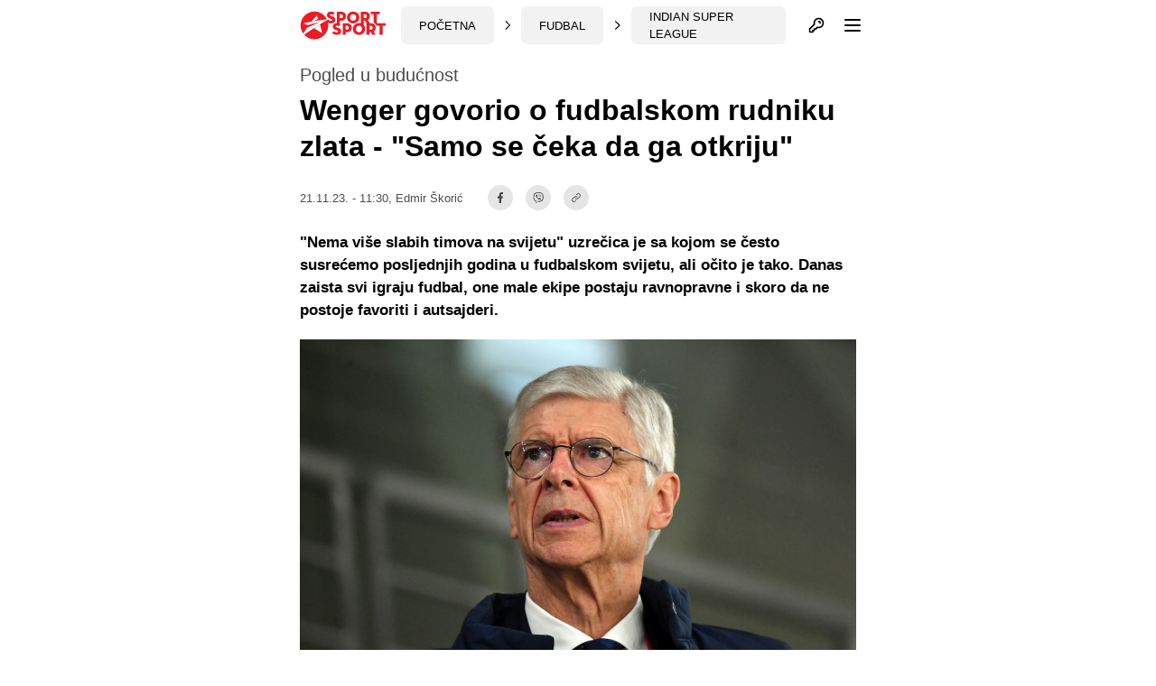

--- FILE ---
content_type: text/html; charset=UTF-8
request_url: https://sportsport.ba/fudbal/arsene-wenger-indija/463096
body_size: 27738
content:
<!doctype html>
        <html class="no-js " lang="hr">
    <head>
            <script type="text/javascript">
            const cookieValue = document.cookie.split('; ').find((row) => row.startsWith('theme_mode='))?.split('=')[1];

            window.matchMedia('(prefers-color-scheme: dark)').addEventListener('change', event => {
                const newColorScheme = event.matches ? "dark" : "light";
                if(newColorScheme==="dark") {
                    darkTheme();
                } else {
                    lightTheme();
                }
            });

            try {
                if(document.cookie.indexOf('theme_mode')===-1 || (cookieValue!="light")) {
                    if (window.matchMedia('(prefers-color-scheme: dark)').matches) {
                        darkTheme();
                    }

                } else if (cookieValue==="dark") {
                    darkTheme();
                } else if (cookieValue==="light") {
                    lightTheme();
                } else {
                    lightTheme();
                }
            } catch (_) {}


            function darkTheme() {
                document.documentElement.classList.add('dark');
                document.documentElement.classList.add('bg-gray-900');
                toggleDotPage.classList.add('bg-gray-900');
                document.cookie = "theme_mode=dark; max-age=34560000; path=/; SameSite=Strict;";
            }

            function lightTheme() {
                document.documentElement.classList.remove('dark');
                document.documentElement.classList.remove('bg-gray-900');
                toggleDotPage.classList.remove('bg-gray-900');
                document.cookie = "theme_mode=light; max-age=34560000; path=/; SameSite=Strict;";
            }
        </script>
    
    <script type="text/javascript">
        var IS_SLOW_INTERNET = false;
        var SLOW_INTERNET_THRESHOLD = 5000;
        var slowLoadTimeout = window.setTimeout(function () {
            IS_SLOW_INTERNET = true;
            //console.log('%c***** IS_SLOW_INTERNET = true ', 'background: #E5FFCC; ');
        }, SLOW_INTERNET_THRESHOLD);

        window.addEventListener('load', function () {
            window.clearTimeout(slowLoadTimeout);
        }, false);
    </script>
    <meta charset="utf-8">
    <meta http-equiv="x-ua-compatible" content="ie=edge">
    <meta name="viewport" content="width=device-width, initial-scale=1">
    <meta name="csrf-token" content="IE6x3nJojFKIpLpX9y05siDaIbg3ey1tIPZHbser">
        <meta property="fb:app_id" content="1328111847223747">
        <title>Wenger govorio o fudbalskom rudniku zlata - &quot;Samo se čeka da ga otkriju&quot; - SportSport.ba</title>
    <meta name="google" content="notranslate" />
    <meta name="viewport" content="width=device-width, initial-scale=1">
    <link rel="stylesheet" href="https://sportsport.ba/assets/build/css/style.css?v=2024121110412778">
    <link rel="apple-touch-icon" sizes="57x57" href="https://sportsport.ba/assets/media/apple-icon-57x57.png?v=2024121110412778">
    <link rel="apple-touch-icon" sizes="60x60" href="https://sportsport.ba/assets/media/apple-icon-60x60.png?v=2024121110412778">
    <link rel="apple-touch-icon" sizes="72x72" href="https://sportsport.ba/assets/media/apple-icon-72x72.png?v=2024121110412778">
    <link rel="apple-touch-icon" sizes="76x76" href="https://sportsport.ba/assets/media/apple-icon-76x76.png?v=2024121110412778">
    <link rel="apple-touch-icon" sizes="114x114" href="https://sportsport.ba/assets/media/apple-icon-114x114.png?v=2024121110412778">
    <link rel="apple-touch-icon" sizes="120x120" href="https://sportsport.ba/assets/media/apple-icon-120x120.png?v=2024121110412778">
    <link rel="apple-touch-icon" sizes="144x144" href="https://sportsport.ba/assets/media/apple-icon-144x144.png?v=2024121110412778">
    <link rel="apple-touch-icon" sizes="152x152" href="https://sportsport.ba/assets/media/apple-icon-152x152.png?v=2024121110412778">
    <link rel="apple-touch-icon" sizes="180x180" href="https://sportsport.ba/assets/media/apple-icon-180x180.png?v=2024121110412778">
    <link rel="icon" type="image/png" sizes="192x192"  href="https://sportsport.ba/assets/media/android-icon-192x192.png?v=2024121110412778">
    <link rel="icon" type="image/png" sizes="32x32" href="https://sportsport.ba/assets/media/favicon-32x32.png?v=2024121110412778">
    <link rel="icon" type="image/png" sizes="96x96" href="https://sportsport.ba/assets/media/favicon-96x96.png?v=2024121110412778">
    <link rel="icon" type="image/png" sizes="16x16" href="https://sportsport.ba/assets/media/favicon-16x16.png?v=2024121110412778">
    <link rel="manifest" href="https://sportsport.ba/assets/media/manifest.json?v=2024121110412778">
    <meta name="msapplication-TileColor" content="#fff">
    <meta name="msapplication-TileImage" content="https://sportsport.ba/assets/media/ms-icon-144x144.png?v=2024121110412778">
            <meta name="theme-color" content="#fff">
        <link rel="preload" fetchpriority="high" as="image" href="https://sportsport.ba/assets/img/logo-new.svg">
    <link rel="preconnect" href="https://www.googletagmanager.com" crossorigin>
    <link rel="preconnect" href="https://adservice.google.com/">
    <link rel="preconnect" href="https://googleads.g.doubleclick.net/">
    <link rel="preconnect" href="https://www.googletagservices.com/">
    <link rel="preconnect" href="https://tpc.googlesyndication.com/">
        <script type="application/ld+json">
        {
            "@context": "http://schema.org",
            "@type": "NewsMediaOrganization",
            "name": "SportSport.ba",
            "legalName" : "SportSport d.o.o.",
            "url": "https://sportsport.ba",
            "logo": "https://sportsport.ba/assets/img/logo.svg",
            "foundingDate": "2007",
            "address": {
                "@type": "PostalAddress",
                "streetAddress": "Soukbunar 1",
                "addressLocality": "Sarajevo",
                "addressRegion": "Bosna i Hercegovina",
                "postalCode": "71000",
                "addressCountry": "BA"
            },
            "contactPoint": {
                "@type": "ContactPoint",
                "contactType": "customer support",
                "telephone": "+38733217276",
                "email": "redakcija@sportsport.ba"
            },
            "sameAs": [
                "https://www.facebook.com/SportSportBa/",
                "https://www.instagram.com/sportsportba/",
                "https://twitter.com/sportsport",
                "https://www.youtube.com/channel/UC5BJJJezeDVGNw1Eo9JBW5g"
            ]
        }
    </script>
    <meta name="description" content="&quot;Nema više slabih timova na svijetu&quot; uzrečica je sa kojom se često susrećemo posljednjih godina u fudbalskom svijetu, ali očito je tako. Dan..." />
<meta property="og:title" content="Wenger govorio o fudbalskom rudniku zlata - &quot;Samo se čeka da ga otkriju&quot;" />
<meta property="og:description" content="&quot;Nema više slabih timova na svijetu&quot; uzrečica je sa kojom se često susrećemo posljednjih godina u fudbalskom svijetu, ali očito je tako. Dan..." />
<meta property="og:type" content="article" />
<meta property="og:url" content="https://sportsport.ba/fudbal/arsene-wenger-indija/463096" />
<meta property="og:image" content="https://sportsport.ba/assets/pictures/article/96/arsene-wenger.jpg" />
<meta property="og:image:width" content="1200" />
<meta property="og:image:height" content="800" />
<meta property="og:locale" content="hr_HR" />
<meta property="article:author" content="https://www.facebook.com/sarlo.arkobata">
<meta property="article:publisher" content="https://www.facebook.com/SportSportBa">
<meta property="article:published_time" content="2023-11-21T11:30:00+01:00">
<meta property="article:tag" content="Fudbal">
<meta property="article:tag" content="Indija">
<meta property="article:tag" content="Indian Super League">
<meta property="article:tag" content="Arsene Wenger">
<meta property="og:site_name" content="SPORTSPORT" />
<meta name="robots" content="max-image-preview:large">
<meta name="publish-date" content="2023-11-21">


<meta name="twitter:creator" content="@sportsport">
<meta name="twitter:site" content="@sportsport">
<meta name="twitter:url" content="https://sportsport.ba/fudbal/arsene-wenger-indija/463096">
<meta name="twitter:title" content="Wenger govorio o fudbalskom rudniku zlata - &quot;Samo se čeka da ga otkriju&quot;">
<meta name="twitter:description" content="&quot;Nema više slabih timova na svijetu&quot; uzrečica je sa kojom se često susrećemo posljednjih godina u fudbalskom svijetu, ali očito je tako. Dan...">
<meta name="twitter:card" content="summary">
<meta name="twitter:image" content="https://sportsport.ba/assets/pictures/article/96/arsene-wenger.jpg">
<link rel="preload" fetchpriority="high" as="image" href="https://sportsport.ba/assets/pictures/article/96/arsene-wenger.jpg">

<link rel="canonical" href="https://sportsport.ba/fudbal/arsene-wenger-indija/463096"/>

<link rel="amphtml" href="https://sportsport.ba/amp/article/463096"/>

	<style>
		.media-content::after
		{
			position: relative;
			display: block;
			content: '';
			padding-bottom: 66.67%;
		}
	</style>

<script type="application/ld+json" >
{
   "@context":"http://schema.org",
   "@type":"NewsArticle",
   "inLanguage":"Croatian",
   "url": "https://sportsport.ba/fudbal/arsene-wenger-indija/463096",
   "publisher": {
        "@type": "NewsMediaOrganization",
        "name": "SportSport d.o.o.",
        "sameAs": [
                "https://www.facebook.com/SportSportBa/",
                "https://www.instagram.com/sportsportba/",
                "https://twitter.com/sportsport",
                "https://www.youtube.com/channel/UC5BJJJezeDVGNw1Eo9JBW5g"
        ],
        "url": "https://sportsport.ba",
        "logo": {
            "@type": "ImageObject",
            "url": "https://sportsport.ba/assets/img/logo.svg"
        },
        "image": {
            "@type": "ImageObject",
            "url": "https://sportsport.ba/assets/img/logo.svg"
        },
        "telephone": "+38733217276",
        "email": "redakcija@sportsport.ba",
        "address": {
            "@type": "PostalAddress",
            "streetAddress": "Soukbunar 1",
            "addressLocality": "Sarajevo",
            "addressRegion": "Bosna i Hercegovina",
            "postalCode": "71000",
            "addressCountry": "BA"
        }
   },
   "mainEntityOfPage": "https://sportsport.ba/fudbal/arsene-wenger-indija/463096",
   "@id": "https://sportsport.ba/fudbal/arsene-wenger-indija/463096",
   "name": "Wenger govorio o fudbalskom rudniku zlata - &quot;Samo se čeka da ga otkriju&quot;",
   "description": "&quot;Nema više slabih timova na svijetu&quot; uzrečica je sa kojom se često susrećemo posljednjih godina u fudbalskom svijetu, ali očito je tako. Danas zaista svi igraju fudbal, one male ekipe postaju ravnopravne i skoro da ne postoje favoriti i autsajderi.",
   "headline":"Wenger govorio o fudbalskom rudniku zlata - &quot;Samo se čeka da ga otkriju&quot;",
   "keywords": "Fudbal, Indija, Indian Super League, Arsene Wenger",
	"image": [
		{
			"@type": "ImageObject",
			"url": "https://sportsport.ba/assets/pictures/article/96/arsene-wenger.jpg"
						, "width": 1200,
			"height": 800
						, "caption": "Arsene Wenger je FIFA-in &quot;čovjek na zadatku&quot;, pomaže za razvoj fudbala u cijelom svijetu i to dosta dobro radi (Foto: EPA)"
								}
			],
	"isAccessibleForFree": true,
   "datePublished": "2023-11-21T11:30:00+01:00",
		"dateModified": "2023-11-21T11:30:00+01:00",
	    		"author":{
    	"@type":"Person",
    	"name":"Edmir Škorić",
    	"url": "https://sportsport.ba/strana/impressum"
   	}
	}
</script>
<script type="application/ld+json">
{
  "@context": "https://schema.org",
  "@type": "BreadcrumbList",
  "itemListElement": [
  	    {
      "@type": "ListItem",
      "position": 1,
      "name": "Fudbal",
      "item": "https://sportsport.ba/fudbal"
    },        {
      "@type": "ListItem",
      "position": 2,
      "name": "Indija",
      "item": "https://sportsport.ba/fudbal/indija"
    },        {
      "@type": "ListItem",
      "position": 3,
      "name": "Indian Super League",
      "item": "https://sportsport.ba/fudbal/indija/indian-super-league"
    }      ]
}
</script>


<script>
	window._taboola = window._taboola || [];
	_taboola.push({article:'auto'});
	!function (e, f, u, i) {
		if (!document.getElementById(i)){
			e.async = 1;
			e.src = u;
			e.id = i;
			f.parentNode.insertBefore(e, f);
		}
	}(document.createElement('script'),
			document.getElementsByTagName('script')[0],
			'//cdn.taboola.com/libtrc/sportsportgr-p23313623/loader.js',
			'tb_loader_script');
	if(window.performance && typeof window.performance.mark == 'function')
	{window.performance.mark('tbl_ic');}
</script>

<style>
	.twitter-tweet {
		min-height: 430px;
	}


	#taboola-alternating-below-article-desktop-bosnian div.trc_rbox_header{
		padding-left: 0 !important;
	}
	#taboola-alternating-below-article-mobile-nonbosnian div.videoCube,
	#taboola-alternating-below-article-mobile-bosnian div.videoCube {
		margin: 0;
		padding: 15px;
	}

	#taboola-alternating-below-article-desktop-bosnian div.videoCube span.video-label-box,
	#taboola-alternating-below-article-desktop-nonbosnian div.videoCube span.video-label-box {
		padding: 2px 0px 10px;
		height: 90px !important;
	}
	#taboola-alternating-below-article-desktop-bosnian div.videoCube span>span.video-label.video-description,
	#taboola-alternating-below-article-desktop-nonbosnian div.videoCube span>span.video-label.video-description {
		margin-top: 10px;
	}
	#taboola-alternating-below-article-mobile-nonbosnian div.videoCube.thumbnail_start .thumbBlock_holder,
	#taboola-alternating-below-article-mobile-bosnian div.videoCube.thumbnail_start .thumbBlock_holder {
		width: 41%;
		_width: 41%;
	}

	#taboola-alternating-below-article-desktop-bosnian div.videoCube span.video-label.video-external-data,
	#taboola-alternating-below-article-desktop-nonbosnian div.videoCube span.video-label.video-external-data {
		padding: 0;
		margin-bottom: 0.25rem;
	}

	.alternating-mobile-sportsport .video-external-data {
		margin-top: -0.25rem;
		margin-bottom: 0.25rem;
	}
	.alternating-mobile-sportsport .videoCube:hover .video-label-box .video-title,
	.alternating-sportsport .videoCube:hover .video-label-box .video-title {
		text-decoration: none !important;
	}

</style>

    <style>
        [data-notifications][data-num="0"] svg.js-notifications-count,
        [data-notifications][data-num="0"] svg.js-notifications-circle {
            display: none;
        }
        svg.js-notifications-circle {
            width: 13px;
            height: 13px;
            color:#ec1c24;
            overflow: hidden;
            position: absolute;
            right: -5px;
            top: -5px;
        }

    </style>
    	    <style>
        .dark .ss-widgets-wrapper .ss-widget-body a {
            color: #FFF !important;
        }
    </style>

            <script type="text/javascript">(function(){function i(e){if(!window.frames[e]){if(document.body&&document.body.firstChild){var t=document.body;var n=document.createElement("iframe");n.style.display="none";n.name=e;n.title=e;t.insertBefore(n,t.firstChild)}else{setTimeout(function(){i(e)},5)}}}function e(n,o,r,f,s){function e(e,t,n,i){if(typeof n!=="function"){return}if(!window[o]){window[o]=[]}var a=false;if(s){a=s(e,i,n)}if(!a){window[o].push({command:e,version:t,callback:n,parameter:i})}}e.stub=true;e.stubVersion=2;function t(i){if(!window[n]||window[n].stub!==true){return}if(!i.data){return}var a=typeof i.data==="string";var e;try{e=a?JSON.parse(i.data):i.data}catch(t){return}if(e[r]){var o=e[r];window[n](o.command,o.version,function(e,t){var n={};n[f]={returnValue:e,success:t,callId:o.callId};if(i.source){i.source.postMessage(a?JSON.stringify(n):n,"*")}},o.parameter)}}if(typeof window[n]!=="function"){window[n]=e;if(window.addEventListener){window.addEventListener("message",t,false)}else{window.attachEvent("onmessage",t)}}}e("__tcfapi","__tcfapiBuffer","__tcfapiCall","__tcfapiReturn");i("__tcfapiLocator")})();</script><script type="text/javascript">(function(){(function(e){var r=document.createElement("link");r.rel="preconnect";r.as="script";var t=document.createElement("link");t.rel="dns-prefetch";t.as="script";var n=document.createElement("script");n.id="spcloader";n.type="text/javascript";n["async"]=true;n.charset="utf-8";var o="https://sdk.privacy-center.org/"+e+"/loader.js?target="+document.location.hostname;if(window.didomiConfig&&window.didomiConfig.user){var i=window.didomiConfig.user;var a=i.country;var c=i.region;if(a){o=o+"&country="+a;if(c){o=o+"&region="+c}}}r.href="https://sdk.privacy-center.org/";t.href="https://sdk.privacy-center.org/";n.src=o;var d=document.getElementsByTagName("script")[0];d.parentNode.insertBefore(r,d);d.parentNode.insertBefore(t,d);d.parentNode.insertBefore(n,d)})("6fbe316e-74ae-4de0-b4fa-a724138035a8")})();</script>
<script type="text/javascript">

    window.didomiConfig =
        { "user": {
                "bots": {
                    "consentRequired": false,
                    "types": ["crawlers", "performance"],
                    "extraUserAgents": ["cXensebot","Lighthouse"]
            }
            },
            integrations: {
                vendors: {
                    gcm: {
                        enable: true,
                        setDefaultStatus: true,
                        defaultStatus: {
                            analytics: true,
                            ad: true
                        }
                    }
                }
            },
            "languages": {
                "enabled": ["en","fr","hr"],
                "default": "hr"
            },
            "preferences": {
                "enableAllButtons": false,
                "denyAppliesToLI": false
            }
        }

</script>
<script async src="https://pagead2.googlesyndication.com/tag/js/gpt.js"></script>

<script async src="https://sportsport.ba/assets/prebid/prebid9.44.1.js?v=20250526"></script>

<script defer src='https://cdn.connectad.io/connectmyusers.js'></script>


<script>
    var googletag = googletag || {};
    googletag.cmd = googletag.cmd || [];

    googletag.cmd.push(function() {
        googletag.pubads().disableInitialLoad();
    });

     window.adsLoadTimeout           = 4000;
     window.auctionFailSafeTimeout   = 3000; 
     
     window.prebidTimeout            = 1700;
     window.userActivityTimeout      = 60;
     window.userLastActivity         = Math.floor(Date.now() / 1000);
     window.ads                      = {};
     var CONSENT_TIMEOUT             = 600;
     var LAZY_LOAD_DISTANCE          = 900; 
     var REFRESH_SECONDS             = 30;
     var REFRESH_VARIANCE            = 2;
     var ACTIVE_VIEW_THRESHOLD       = 0.9; 
     var GAM_NOREFRESH_SLOTS_IDS     = []  
     var GAM_NO_LAZYLOAD_SLOTS_IDS   = []  
     var LIMITEDADS = false;

      
          var lijevo_1_Div = 'ad_lijevo_1';
       var desno_1_Div = 'ad_desno_1';        
         
    
        var ispod_vezanih_vijesti_Div= 'ad_ispod_vezanih_vijesti';
        var iznad_vezanih_vijesti_mobile_Div = 'ad_iznad_vezanih_vijesti_mobile';
        
         var intext_vertical_Div= 'ad_intext_vertical';        
        var ispod_komentara_Div= 'ad_ispod_komentara';
        var iznad_komentara_mobile_Div = 'ad_iznad_komentara_mobile';  
                                               
;             
       
                  var lijevo_1_Slot = {};
        var desno_1_Slot = {};        
              
            
       
       
 
        var ispod_vezanih_vijesti_Slot = {};
        var iznad_vezanih_vijesti_mobile_Slot = {};
         var intext_vertical_Slot= 'ad_intext_vertical';        var ispod_komentara_Slot = {};
         var iznad_komentara_mobile_Slot = {}; 
              
         
         
         
         
         
                
    
          var lijevo_1_amzSlot = {};
        var desno_1_amzSlot = {};    
                  
        
     
         
        var ispod_vezanih_vijesti_amzSlot = {};
        var iznad_vezanih_vijesti_mobile_amzSlot = {};
         var intext_vertical_amzSlot= 'ad_intext_vertical';        var ispod_komentara_amzSlot = {};
         var iznad_komentara_mobile_amzSlot = {}; 
                 
          
          
          
           
       
    
     
     googletag.cmd.push(function() {
                googletag.pubads().disableInitialLoad();    
                 
                var leaderboardMapping = googletag.sizeMapping().
                    addSize([1280, 0], [[970, 500], [970, 250], 'fluid']).// Desktop
                    addSize([740, 0], [[728, 90], 'fluid']).// Tablet
                    addSize([360, 0], [[300, 250], [336, 280]]).// , 'fluid' Mobile large screen
                    addSize([0, 0], [[300, 250], 'fluid']).// Mobile small screen
                    build();
                    
                var centralMapping = googletag.sizeMapping().
                    addSize([1024, 0], [[970, 250], [970, 500], 'fluid']).
                    addSize([740, 0], [[728, 90], 'fluid']).
                    addSize([360, 0], [[300, 250], [336, 280], [300, 600], 'fluid']).
                    addSize([0, 0], [[300, 250], [300, 600], 'fluid']).
                    build();    
                    
                var fantasyMapping = googletag.sizeMapping().
                    addSize([1024, 0], [[970, 250]]).
                    addSize([0, 0], [[300, 250], [336, 280]]).
                    build();
    
                    
                        var rectangleMapping = googletag.sizeMapping().
                     addSize([1024, 0], [[336, 280], [300, 250]]).
                     addSize([0, 0], []).
                     build();
               
                            
                var intextMapping = googletag.sizeMapping().
                    addSize([360, 0], [[300, 250], [336, 280], 'fluid']).
                    addSize([0, 0], [[300, 250], 'fluid']).
                    build();
                    
                 var intextMapping300x600 = googletag.sizeMapping().
                    addSize([360, 0], [[300, 250], [336, 280], [300, 600], 'fluid']).
                    addSize([0, 0], [[300, 250], [300, 600], 'fluid']).
                    build();      
                    
        
        
 
                       googletag.pubads().setTargeting("sport", "fudbal");
                               googletag.pubads().setTargeting("category", "indian-super-league");
                               googletag.pubads().setTargeting("only_text", "true");
               googletag.pubads().setTargeting("author", "Edmir Škorić");
                                                               googletag.pubads().setTargeting("tag", ["arsene_wenger" ]);
        
        
           
     GAM_NO_LAZYLOAD_SLOTS_IDS = []  
       
     GAM_NOREFRESH_SLOTS_IDS     = ['ad_intext_top','ad_intext_vertical', 'ad_intext_paragraf','ad_intext_paragraf_2','ad_intext_paragraf_3','ad_intext_paragraf_4',
                                    'ad_iznad_komentara_mobile','ad_iznad_vezanih_vijesti_mobile','ad_ispod_vezanih_vijesti','ad_ispod_komentara'];
             
     

                 lijevo_1_Slot = googletag.defineSlot('/2813895/LIJEVO_1', [[300,600], [300, 250], [160, 600], 'fluid'], lijevo_1_Div)
                   // .defineSizeMapping(leaderboardMapping)
                   .addService(googletag.pubads()); 				
                   
               desno_1_Slot = googletag.defineSlot('/2813895/DESNO_1', [[300,600], [300, 250], [160, 600]], desno_1_Div)
                 //  .defineSizeMapping(leaderboardMapping)
                   .addService(googletag.pubads()); 				
                   
                                    
				     
				              
             
                  
                 
                 
              
                 
                  
             
             
                 
             
               iznad_komentara_mobile_Slot = googletag.defineSlot('/2813895/IZNAD_KOMENTARA_MOBILE', [[300, 250], [336, 280], [300, 600], 'fluid'], iznad_komentara_mobile_Div)
                   .defineSizeMapping(intextMapping300x600)
                   .addService(googletag.pubads());
                               
                    
                  
               intext_vertical_Slot = googletag.defineSlot('/2813895/INTEXT_VERTICAL', [[300, 250], [336, 280], [300, 600], 'fluid'], intext_vertical_Div)
                   .defineSizeMapping(intextMapping300x600)
                   .addService(googletag.pubads());
                      
                   
               iznad_vezanih_vijesti_mobile_Slot = googletag.defineSlot('/2813895/IZNAD_VEZANIH_VIJESTI_MOBILE',[[300, 250], [336, 280], [300, 600], [970, 250], 'fluid'], iznad_vezanih_vijesti_mobile_Div)
                   .defineSizeMapping(centralMapping)
                   .addService(googletag.pubads());
               ispod_vezanih_vijesti_Slot = googletag.defineSlot('/2813895/ISPOD_VEZANIH_VIJESTI',  [[300, 250], [336, 280], [300, 600], [970, 250], 'fluid'], ispod_vezanih_vijesti_Div)
                   .defineSizeMapping(centralMapping)
                   .addService(googletag.pubads());
               ispod_komentara_Slot = googletag.defineSlot('/2813895/ISPOD_KOMENTARA', [[300, 250], [336, 280], [300, 600], 'fluid'], ispod_komentara_Div)
                   .defineSizeMapping(intextMapping300x600)
                   .addService(googletag.pubads());		
 
      
        
        googletag.pubads().enableSingleRequest();
                            googletag.pubads().addEventListener('slotRenderEnded', renderEnded);
                            
            });       

    
    window.didomiEventListeners = window.didomiEventListeners || [];
    window.didomiEventListeners.push({
        event: 'integrations.consentpassedtodfp',
        listener: function (data) {
            console.log(data)
            if (data.consentStatus === true) {
                          LIMITEDADS = false;
                          window.prebidAuctionRun = true;
                          runPrebidAuction();
            }
            else if (data.consentStatus === false) {
                          LIMITEDADS = true;                          
                          window.prebidAuctionRun = true;
                          runPrebidAuction();
            }
        }
    });

    
    
        function userActivity() {
            window.userLastActivity = Math.floor(Date.now() / 1000);
        }
        function userIsActive() {
            if (document.visibilityState == 'visible' && ((Math.floor(Date.now() / 1000) - window.userLastActivity) < window.userActivityTimeout)) {
                return true;
            } else {
                return false;
            }
        }
    
        document.addEventListener("mousemove", userActivity, {passive: true});
        document.addEventListener("mousedown", userActivity, {passive: true});
        document.addEventListener("keypress", userActivity, {passive: true});
        document.addEventListener("touchmove", userActivity, {passive: true});
        document.addEventListener("gesture", userActivity, {passive: true});
        document.addEventListener("deviceorientation", userActivity, {passive: true});
        document.addEventListener("swipe", userActivity, {passive: true});

        function observedElementInView(elementSelector,callback,offSet) {
            let wHeight = window.innerHeight || document.documentElement.clientHeight || document.body.clientHeight;
            var viewLazyLoadOffset = Math.round(wHeight * 0.75) || 1000;
            if (offSet > 1) {
                viewLazyLoadOffset = offSet;
            } else if (offSet > 0) {
                viewLazyLoadOffset = Math.round(wHeight * offSet) || 1000;
            }
            const ioConfig = { rootMargin: viewLazyLoadOffset + 'px' };
            var observer = new IntersectionObserver(function(entries, self) {
                entries.forEach(entry => {
                    if (entry.isIntersecting) {
                        callback(entry.target);
                        self.unobserve(entry.target);
                    }
                });
            }, ioConfig);
            const elems = document.querySelectorAll(elementSelector);
            elems.forEach(elem => {
                observer.observe(elem);
            });
        }

        // ADVERTISING

 
  //  !function(a9,a,p,s,t,A,g){if(a[a9])return;function q(c,r){a[a9]._Q.push([c,r])}a[a9]={init:function(){q("i",arguments)},fetchBids:function(){q("f",arguments)},setDisplayBids:function(){},targetingKeys:function(){return[]},_Q:[]};A=p.createElement(s);A.async=!0;A.src=t;g=p.getElementsByTagName(s)[0];g.parentNode.insertBefore(A,g)}("apstag",window,document,"script","//c.amazon-adsystem.com/aax2/apstag.js");
  //  apstag.init({pubID: '9c26e55c-1099-4af0-9da7-37d591223589',adServer: 'googletag'});
 
    var pbjs = pbjs || {};
    pbjs.que = pbjs.que || [];
    var adUnits = [];
    
 
        window.adObserver = new IntersectionObserver(function (entries, observer) {
                entries.forEach(entry => {
                    if (entry.isIntersecting) {
                        entry.target.refreshInterval = window.setInterval(function () {
                                let orderId = ''; 
                                if (userIsActive() && !GAM_NOREFRESH_SLOTS_IDS.includes(entry.target.id)) {
                                	 console.log('#### In view ad refresh   executed.', entry.target.id);
                                    entry.target.control.auction();
                                } else {
                                    //console.log('#### In view ad refresh not executed due to user inactivity or GAM unit exlusion.');
                                }
                            }, REFRESH_SECONDS * 1000 + Math.floor(Math.random() * REFRESH_VARIANCE * 1000));
                    } else {
                        clearInterval(entry.target.refreshInterval);
                    }
                });
            }, {
                rootMargin: "-50px 0px 20px 0px",
                threshold: ACTIVE_VIEW_THRESHOLD
            });

 
        class adControl {
            constructor(divId,gamSlot,amazonSlot) {
                this.divId              = divId;
                this.gamSlot            = gamSlot;
                this.amazonSlot         = amazonSlot;
                this.observed           = false;
                this.activeViewPercent  = 0;
            }
            auction() { 
                executeParallelAuctionAlongsidePrebid([this.amazonSlot],[this.divId],[this.gamSlot]);
            }
            inViewRefresh() {

                if (!this.observed) {
                    window.adObserver.observe(document.getElementById(this.divId));
                    this.observed = true;
                }
            }
        }

    var centralDesktop = [[970, 500], [970, 250], [728, 90], [300, 250], [160, 600], [336, 280], [300, 600], [320, 480]];
    var centralTablet = [[728, 90], [300, 250], [300, 600], [320, 480]];
    var centralPhone = [[300, 250], [336, 280], [300, 600], [320, 480]];
    var centralPhoneSmall = [[300, 250], [336, 280], [320, 480]];
    var centralAll = [[970, 500], [970, 250], [728, 90], [300, 250], [336, 280]];
    var centralLarge = [[970, 500], [970, 250], [728, 90], [300, 250], [336, 280], [300, 600]];


    function runPrebidAuction() {            
             initAds();

                
             if (window.ads.lijevo_1 = document.getElementById(lijevo_1_Div)) {
                adUnits.push({
                    code: lijevo_1_Div,
                    mediaTypes: {
                      banner: {   sizes: [[300, 250], [300, 600], [160, 600]]   },
                      video: {context: 'outstream', playerSize: [[320, 180]], mimes: ['video/mp4', 'video/webm', 'application/javascript', 'video/ogg'],
                              protocols: [2, 3, 5, 6],api: [2, 6],playbackmethod: [6],skip: 1,w: 320,h: 180,minduration: 5,maxduration: 60,plcmt: 4,placement: 2}},  
                    ortb2Imp: {ext: { ae: 1},},
                   bids: [
                   { bidder: 'triplelift', params: { inventoryCode: 'SportSport_300x250_Prebid'}}, 
                   { bidder: 'triplelift', params: { inventoryCode: 'SportSport_300x600_Prebid'}},                    
                  { bidder: 'rubicon', params: { accountId: '20122', siteId: '378112', zoneId: '2087524'}},
                   { bidder: "sovrn", params: { tagid: 897870  }}, 
                   { bidder: "sovrn", params: { tagid: 897872  }}, 
                   { bidder: "projectagora", params: { placementId: 24693523}},
                   { bidder: 'smartadserver', params: { domain: 'https://prg.smartadserver.com', siteId: '355534', pageId: '1245958', formatId: '101420' }}, 
                   { bidder: 'smartadserver', params: { domain: 'https://prg.smartadserver.com', siteId: '355534', pageId: '1245958', formatId: '101423' }}, 
                   { bidder: 'adf', params: { mid: '828731'}}, 
                     { bidder: 'connectad', params: { networkId: '66', siteId: '1033388'}},                  // { bidder: "criteo", params: { networkId: 10410}}, 
                   { bidder: 'openx', params: { unit: '541068015', delDomain: 'sportsport-d.openx.net'}}, 
                   { bidder: 'ix', params: { siteId: '505633', size: [300, 250]}}, 
                   { bidder: 'ix', params: { siteId: '505633', size: [300, 600]}}, 
                   { bidder: 'ix', params: { siteId: '505633', size: [160, 600]}},      
                   { bidder: 'ix', params: { siteId: '1062467', video: { context: 'outstream' }}}, 
                   { bidder: 'adf', params: { mid: '1800245', video: { context: 'outstream'    }}},
                   { bidder: 'sovrn', params: { tagid: 1173617, video: { context: 'outstream'  }}}
                   ]
                  });
                lijevo_1_amzSlot = {
                    slotID: lijevo_1_Div,
                    slotName: '/2813895/lijevo_1',
                    sizes: [[300, 250], [300, 600], [160, 600]]
                };
            }
 
 
 
             if (window.ads.desno_1 = document.getElementById(desno_1_Div)) {
                adUnits.push({
                    code: desno_1_Div,
                    mediaTypes: {
                      banner: {   sizes: [[300, 250], [300, 600], [160, 600]]   },
                      video: {context: 'outstream', playerSize: [[320, 180]], mimes: ['video/mp4', 'video/webm', 'application/javascript', 'video/ogg'],
                              protocols: [2, 3, 5, 6],api: [2, 6],playbackmethod: [6],skip: 1,w: 320,h: 180,minduration: 5,maxduration: 60,plcmt: 4,placement: 2}},  
                    ortb2Imp: {ext: { ae: 1},},
                   bids: [
                   { bidder: 'triplelift', params: { inventoryCode: 'SportSport_300x250_Prebid'}}, 
                   { bidder: 'triplelift', params: { inventoryCode: 'SportSport_300x600_Prebid'}}, 
                   { bidder: 'rubicon', params: { accountId: '20122', siteId: '378112', zoneId: '2087530'}},
                   { bidder: "sovrn", params: { tagid: 897870 }}, 
                   { bidder: "sovrn", params: { tagid: 897872  }}, 
                   { bidder: "projectagora", params: { placementId: 24693523}},
                   { bidder: 'smartadserver', params: { domain: 'https://prg.smartadserver.com', siteId: '355534', pageId: '1245958', formatId: '101420' }}, 
                   { bidder: 'smartadserver', params: { domain: 'https://prg.smartadserver.com', siteId: '355534', pageId: '1245958', formatId: '101423' }}, 
                   { bidder: 'adf', params: { mid: '828733'}}, 
                     { bidder: 'connectad', params: { networkId: '66', siteId: '1033388'}},                  // { bidder: "criteo", params: { networkId: 10410}}, 
                   { bidder: 'openx', params: { unit: '541068005', delDomain: 'sportsport-d.openx.net'}}, 
                   { bidder: 'ix', params: { siteId: '505633', size: [300, 250]}}, 
                   { bidder: 'ix', params: { siteId: '505633', size: [300, 600]}}, 
                   { bidder: 'ix', params: { siteId: '505633', size: [160, 600]}},                    
                   { bidder: 'ix', params: { siteId: '1062467', video: { context: 'outstream' }}},
                   { bidder: 'adf', params: { mid: '1800245', video: { context: 'outstream'    }}},
                   { bidder: 'sovrn', params: { tagid: 1173617, video: { context: 'outstream'  }}}
                   ]
                  });
                desno_1_amzSlot = {
                    slotID: desno_1_Div,
                    slotName: '/2813895/desno_1',
                    sizes: [[300, 250], [300, 600], [160, 600]]
                };
            }
 
 
            if (window.ads.ispod_vezanih_vijesti = document.getElementById(ispod_vezanih_vijesti_Div)) {
                adUnits.push({
                    code: ispod_vezanih_vijesti_Div,
                    mediaTypes: {
                      banner: { sizes: centralLarge },
                      video: {context: 'outstream', playerSize: [[320, 180]], mimes: ['video/mp4', 'video/webm', 'application/javascript', 'video/ogg'],
                              protocols: [2, 3, 5, 6],api: [2, 6],playbackmethod: [6],skip: 1,w: 320,h: 180,minduration: 5,maxduration: 60,plcmt: 4,placement: 2}},  
                      ortb2Imp: {ext: { ae: 1},},
                      bids: [
                         { bidder: 'rubicon', params: { accountId: '20122', siteId: '378112', zoneId: '2087510'}}, 
                         { bidder: 'triplelift', params: { inventoryCode: 'SportSport_970x250_Prebid'}}, 
                         { bidder: 'triplelift', params: { inventoryCode: 'SportSport_300x600_Prebid'}},           
                         { bidder: "sovrn", params: { tagid: 897868  }}, 
                         { bidder: "sovrn", params: { tagid: 897871 }}, 
                         { bidder: "sovrn", params: { tagid: 897872 }}, 
                         { bidder: "projectagora", params: { placementId: 24693523}},
                         { bidder: 'smartadserver', params: { domain: 'https://prg.smartadserver.com', siteId: '355534', pageId: '1245958', formatId: '101424' }}, 
                         { bidder: 'smartadserver', params: { domain: 'https://prg.smartadserver.com', siteId: '355534', pageId: '1245958', formatId: '101425' }}, 
                         { bidder: 'smartadserver', params: { domain: 'https://prg.smartadserver.com', siteId: '355534', pageId: '1245958', formatId: '101423' }}, 
                         { bidder: 'smartadserver', params: { domain: 'https://prg.smartadserver.com', siteId: '355534', pageId: '1245958', formatId: '101422' }},                          
                         { bidder: 'adf', params: { mid: '1768337'}}, 
                           { bidder: 'connectad', params: { networkId: '66', siteId: '1033388'}},                        // { bidder: "criteo", params: { networkId: 10410}}, 
                         { bidder: 'openx', params: { unit: '541068011', delDomain: 'sportsport-d.openx.net'}}, 
                         { bidder: 'ix', params: { siteId: '505629', size: [970, 250]}}, 
                         { bidder: 'ix', params: { siteId: '505629', size: [728, 90]}}, 
                         { bidder: 'ix', params: { siteId: '505633', size: [300, 600]}},                          
                         { bidder: 'ix', params: { siteId: '1062467', video: { context: 'outstream' }}},
                         { bidder: 'adf', params: { mid: '1800245', video: { context: 'outstream'    }}},
                         { bidder: 'sovrn', params: { tagid: 1173617, video: { context: 'outstream'  }}}
                       ]
                  });
                ispod_vezanih_vijesti_amzSlot = {
                    slotID: ispod_vezanih_vijesti_Div,
                    slotName: '/2813895/ISPOD_VEZANIH_VIJESTI',
                    sizes: [[970, 500], [970, 250], [728, 90] ]
                };
            }


 
            if (window.ads.iznad_vezanih_vijesti_mobile = document.getElementById(iznad_vezanih_vijesti_mobile_Div)) {
                adUnits.push({
                    code: iznad_vezanih_vijesti_mobile_Div,
                    mediaTypes: {
                      banner: { sizes: centralLarge  },
                      video: {context: 'outstream', playerSize: [[320, 180]], mimes: ['video/mp4', 'video/webm', 'application/javascript', 'video/ogg'],
                              protocols: [2, 3, 5, 6],api: [2, 6],playbackmethod: [6],skip: 1,w: 320,h: 180,minduration: 5,maxduration: 60,plcmt: 4,placement: 2}},                     
                   ortb2Imp: {ext: { ae: 1},},
                   bids: [
                     { bidder: 'rubicon', params: { accountId: '20122', siteId: '378112', zoneId: '2733794'}}, 
                     { bidder: 'triplelift', params: { inventoryCode: 'SportSport_970x250_Prebid'}}, 
                 //    { bidder: 'triplelift', params: { inventoryCode: 'SportSport_300x600_Prebid'}},        
                       { bidder: "sovrn", params: { tagid: 897868  }}, 
                //     { bidder: "sovrn", params: { tagid: 897871 }}, 
                //     { bidder: "sovrn", params: { tagid: 897872 }}, 
                     { bidder: "projectagora", params: { placementId: 24693523}},
                     { bidder: 'smartadserver', params: { domain: 'https://prg.smartadserver.com', siteId: '355534', pageId: '1245958', formatId: '101424' }}, 
                     { bidder: 'smartadserver', params: { domain: 'https://prg.smartadserver.com', siteId: '355534', pageId: '1245958', formatId: '101425' }}, 
                //     { bidder: 'smartadserver', params: { domain: 'https://prg.smartadserver.com', siteId: '355534', pageId: '1245958', formatId: '101423' }}, 
                     { bidder: 'adf', params: { mid: '1768338'}}, 
                       { bidder: 'connectad', params: { networkId: '66', siteId: '1033388'}},                   //  { bidder: "criteo", params: { networkId: 10410}}, 
                     { bidder: 'openx', params: { unit: '541068011', delDomain: 'sportsport-d.openx.net'}}, 
                     { bidder: 'ix', params: { siteId: '935905', size: [970, 250]}}, 
                     { bidder: 'ix', params: { siteId: '935905', size: [728, 90]}}, 
 
                     { bidder: 'ix', params: { siteId: '1062467', video: { context: 'outstream' }}},
                         { bidder: 'adf', params: { mid: '1800245', video: { context: 'outstream'    }}},
                         { bidder: 'sovrn', params: { tagid: 1173617, video: { context: 'outstream'  }}}
                   ]
                  });
                iznad_vezanih_vijesti_mobile_amzSlot = {
                    slotID: iznad_vezanih_vijesti_mobile_Div,
                    slotName: '/2813895/IZNAD_VEZANIH_VIJESTI_MOBILE',
                    sizes:  [[970, 500], [970, 250], [728, 90] ]
                };
            }
 
           
            if (window.ads.intext_vertical = document.getElementById(intext_vertical_Div)) {
                adUnits.push({
                    code: intext_vertical_Div,
                    mediaTypes: {
                        banner: {
                            sizes: [[300, 250], [336, 280], [300, 600]]
                        },
                               video: {context: 'outstream', playerSize: [[320, 180]], mimes: ['video/mp4', 'video/webm', 'application/javascript', 'video/ogg'],
                                protocols: [2, 3, 5, 6],api: [2, 6],playbackmethod: [6],skip: 1,w: 320,h: 180,minduration: 5,maxduration: 60,plcmt: 4,placement: 2}},  
                    ortb2Imp: {  ext: { ae: 1  }, },
                    bids: [
                           {  bidder: 'rubicon',   params: {      accountId: '20122',                   siteId: '378112',                zoneId: '2087534'} }, 
                           {  bidder: 'triplelift',   params: {      inventoryCode: 'SportSport_300x250_Prebid'} }, 
                           {  bidder: 'triplelift',   params: {      inventoryCode: 'SportSport_300x600_Prebid'} },                   
                           {  bidder: "sovrn",   params: {      tagid: 897870  } }, 
                           {  bidder: "sovrn",   params: {      tagid: 897872  } }, 
                           {  bidder: "sovrn",   params: {      tagid: 897871  } }, 
                           {  bidder: "projectagora",   params: {      placementId: 24693523} }, 
                           {  bidder: 'smartadserver',   params: {      domain: 'https://prg.smartadserver.com',   siteId: '355534',   pageId: '1245958',  formatId: '101420'  } }, 
                           {  bidder: 'smartadserver',     params: {      domain: 'https://prg.smartadserver.com',  siteId: '355534', pageId: '1245958',   formatId: '101423'} }, 
                           {  bidder: 'smartadserver',     params: {      domain: 'https://prg.smartadserver.com', siteId: '355534',  pageId: '1245958',   formatId: '101422'} }, 
                           {  bidder: 'adf',   params: {      mid: '1222667'} }, 
                          { bidder: 'connectad', params: { networkId: '66', siteId: '1033388'}},                           
                        //   {  bidder: "criteo",   params: {      networkId: 10410} }, 
                           {  bidder: 'openx',   params: {      unit: '541068019',     delDomain: 'sportsport-d.openx.net'} }, 
                           {  bidder: 'ix',   params: {      siteId: '505634',  size: [300, 250]} }, 
                           {  bidder: 'ix',   params: {      siteId: '505634',  size: [300, 600]} }, 
                           {  bidder: 'ix',   params: {      siteId: '505634',  size: [336, 280]} }, 
                           {  bidder: 'ix',   params: {      siteId: '1062467',  video: {context: 'outstream'}}},
                           { bidder: 'adf', params: { mid: '1800245', video: { context: 'outstream'    }}},
                           { bidder: 'sovrn', params: { tagid: 1173617, video: { context: 'outstream'  }}} 
                           
                    ]
                });
                intext_vertical_amzSlot = {
                    slotID: intext_vertical_Div,
                    slotName: '/2813895/INTEXT_VERTICAL',
                    sizes:  [[300, 250], [336, 280], [300, 600]]
                };
            }
          
            if (window.ads.ispod_komentara = document.getElementById(ispod_komentara_Div)) {
                adUnits.push({
                    code: ispod_komentara_Div,
                   mediaTypes: {
                   banner: {sizes: [[300, 250], [336, 280], [300, 600]]},
                   video: {context: 'outstream', playerSize: [[320, 180]], mimes: ['video/mp4', 'video/webm', 'application/javascript', 'video/ogg'],
                    protocols: [2, 3, 5, 6],api: [2, 6],playbackmethod: [6],skip: 1,w: 320,h: 180,minduration: 5,maxduration: 60,plcmt: 4,placement: 2}},  
                   ortb2Imp: {ext: { ae: 1},},
                   bids: [
                   { bidder: 'rubicon', params: { accountId: '20122', siteId: '378112', zoneId: '2087548'}}, 
                   { bidder: 'triplelift', params: { inventoryCode: 'SportSport_300x250_Prebid'}},        
                   { bidder: "sovrn", params: { tagid: 897870 }}, 
                   { bidder: "sovrn", params: { tagid: 897872 }}, 
                   { bidder: "sovrn", params: { tagid: 897871 }}, 
                   { bidder: "projectagora", params: { placementId: 24693523}}, 
                   { bidder: 'smartadserver', params: { domain: 'https://prg.smartadserver.com', siteId: '355534', pageId: '1245958', formatId: '101420' }}, 
                   { bidder: 'smartadserver', params: { domain: 'https://prg.smartadserver.com', siteId: '355534', pageId: '1245958', formatId: '101423' }}, 
                   { bidder: 'smartadserver', params: { domain: 'https://prg.smartadserver.com', siteId: '355534', pageId: '1245958', formatId: '101422'}}, 
                   { bidder: 'adf', params: { mid: '1222691'}}, 
                     { bidder: 'connectad', params: { networkId: '66', siteId: '1033388'}},                 //  { bidder: "criteo", params: { networkId: 10410}}, 
                   { bidder: 'openx', params: { unit: '541068020', delDomain: 'sportsport-d.openx.net'}}, 
                   { bidder: 'ix', params: { siteId: '505635', size: [300, 250]}}, 
                   { bidder: 'ix', params: { siteId: '505635', size: [300, 600]}}, 
                   { bidder: 'ix', params: { siteId: '505635', size: [336, 280]}}, 
                   { bidder: 'ix', params: { siteId: '1062467', video: { context: 'outstream' }}},
                   { bidder: 'adf', params: { mid: '1800245', video: { context: 'outstream'    }}},
                   { bidder: 'sovrn', params: { tagid: 1173617, video: { context: 'outstream'  }}} 
                   ]
                  });
                ispod_komentara_amzSlot = {
                    slotID: ispod_komentara_Div,
                    slotName: '/2813895/ISPOD_KOMENTARA',
                    sizes:  [[300, 250], [336, 280], [300, 600]]
                };
            }

                         if (window.ads.iznad_komentara_mobile = document.getElementById(iznad_komentara_mobile_Div)) {
                adUnits.push({
                    code: iznad_komentara_mobile_Div,
                   mediaTypes: {
                   banner: {sizes: [[300, 250], [336, 280], [300, 600]]},
                   video: {context: 'outstream', playerSize: [[320, 180]], mimes: ['video/mp4', 'video/webm', 'application/javascript', 'video/ogg'],
                    protocols: [2, 3, 5, 6],api: [2, 6],playbackmethod: [6],skip: 1,w: 320,h: 180,minduration: 5,maxduration: 60,plcmt: 4,placement: 2}},  
                   ortb2Imp: {ext: { ae: 1}, },
                   bids: [
                   { bidder: 'rubicon', params: { accountId: '20122', siteId: '378112', zoneId: '2087526'}}, 
                   { bidder: 'triplelift', params: { inventoryCode: 'SportSport_300x250_Prebid'}}, 
                   { bidder: 'triplelift', params: { inventoryCode: 'SportSport_300x600_Prebid'}},         
                   { bidder: "sovrn", params: { tagid: 897870 }}, 
                   { bidder: "sovrn", params: { tagid: 897872 }}, 
                   { bidder: "projectagora", params: { placementId: 24693523}}, 
                   { bidder: 'smartadserver', params: { domain: 'https://prg.smartadserver.com', siteId: '355534', pageId: '1245958', formatId: '101420' }}, 
                   { bidder: 'smartadserver', params: { domain: 'https://prg.smartadserver.com', siteId: '355534', pageId: '1245958', formatId: '101423' }}, 
                   { bidder: 'smartadserver', params: { domain: 'https://prg.smartadserver.com', siteId: '355534', pageId: '1245958', formatId: '101422'}}, 
                   { bidder: 'adf', params: { mid: '1222687'}}, 
                     { bidder: 'connectad', params: { networkId: '66', siteId: '1033388'}},                 //  { bidder: "criteo", params: { networkId: 10410}}, 
                   { bidder: 'openx', params: { unit: '541068021', delDomain: 'sportsport-d.openx.net'}}, 
                   { bidder: 'ix', params: { siteId: '505636', size: [300, 250]}}, 
                   { bidder: 'ix', params: { siteId: '505636', size: [300, 600]}}, 
                   { bidder: 'ix', params: { siteId: '505636', size: [336, 280]}}, 
                   { bidder: 'ix', params: { siteId: '1062467', video: { context: 'outstream' }}},
                   { bidder: 'adf', params: { mid: '1800245', video: { context: 'outstream'    }}},
                   { bidder: 'sovrn', params: { tagid: 1173617, video: { context: 'outstream'  }}} 
                   ]
                  });
                iznad_komentara_mobile_amzSlot = {
                    slotID: iznad_komentara_mobile_Div,
                    slotName: '/2813895/IZNAD_KOMENTARA_MOBILE',
                    sizes:  [[300, 250], [336, 280], [300, 600]]
                };
            }
                    
          
                                       
                 /* */
            
                      
            
 
  
          
 

          
       
              pbjs.que.push(function () {
                    pbjs.addAdUnits(adUnits);
                    pbjs.aliasBidder("appnexus", "projectagora", {gvlid: 1032});

                    const customPrebidGranularity = {
                        "buckets": [{
                            "min": 0,
                            "max": 100,
                            "increment": 0.01
                        }
                        ]
                    };

                    pbjs.bidderSettings = {
    
                                                connectad:{storageAllowed: true },
                                                ix:{storageAllowed: true },
                        rubicon:{storageAllowed: true },
                        triplelift:{storageAllowed: true },
                        sovrn:{storageAllowed: true },
                        smartadserver:{storageAllowed: true },
                    //    criteo:{storageAllowed: true },
                        openx:{storageAllowed: true },
                        appnexus:{storageAllowed: true },
                        adf: { storageAllowed: true,  bidCpmAdjustment: function (bidCpm, bid) {return bidCpm * .65; }},
                        projectagora: {storageAllowed: true, bidCpmAdjustment: function (bidCpm, bid) { return bidCpm * .75;}}
                    };

                    pbjs.setBidderConfig(
                       // {bidders: ["criteo"],config: {fledgeEnabled: true,} },
                        {
                        "bidders": ['projectagora'],
                        "config": {
                            "schain": {
                                "validation": "strict",
                                "config": {
                                    "ver": "1.0",
                                    "complete": 1,
                                    "nodes": [{
                                        "asi": "projectagora.com",
                                        "sid": "107756",
                                        "hp": 1
                                    }
                                    ]
                                }
                            }
                        }
                    });


                    pbjs.setConfig({
                        sizeConfig: [{
                            'mediaQuery': '(min-width: 1025px)',
                            'sizesSupported': centralDesktop,
                            'labels': ['desktop']
                        }, {
                            'mediaQuery': '(min-width: 768px) and (max-width: 1024px)',
                            'sizesSupported': centralTablet,
                            'labels': ['tablet']
                        }, {
                            'mediaQuery': '(min-width: 320px) and (max-width: 812px)',
                            'sizesSupported': centralPhone,
                            'labels': ['phone']
                        }
                        ],
                      
                                consentManagement: {
                    cmpApi: 'iab',
                    timeout: CONSENT_TIMEOUT,
                    allowAuctionWithoutConsent: false,
                    defaultGdprScope: true
                },
                                        paapi: {
                            enabled: true,
                            defaultForSlots: 1,
                            gpt: {autoconfig: true},
                            bidders: ['ix',  'smartadserver','projectagora','rubicon','sovrn','adf','openx','triplelift','connectad'],
                        },
                        allowActivities: {
                            accessDevice: {
                                default: true
                            }
                        },
                        userSync: {
                            iframeEnabled: true,
                            filterSettings: { iframe: {bidders: '*',filter: 'include'}},
                            userIds: [
                                                    {name: "33acrossId",params: {pid: "001Pg00000246GzIAI"},storage: {type: "html5", name: "33acrossId", expires: 90,refreshInSeconds: 8 * 3600}},
                                 
                                {name: "criteo",                        storage: {type: "html5",name: "_criteoId",expires: 90}},
                                {name: "id5Id", params: {partner: 839}, storage: {type: "html5",name: "id5id"    ,expires: 90,refreshInSeconds: 8 * 3600}},
                                {name: "hadronId",  params: {partnerId: 476},           storage: {type: "html5", name: "hadronId" ,  expires: 90 }}
                            ],
                            auctionDelay: 50
                        },

                        priceGranularity: customPrebidGranularity,
                        "currency": {
                            "adServerCurrency": "EUR",
                        },
                        enableSendAllBids: true,
                        transmitEids: true,
                        enableTIDs: true
                    });
 
                    

             
                }   );
 

         // DFP Configuration
 
			   var anchorSlot, interstitialSlot;
			   
			   
			   

			
            googletag.cmd.push(function () {

                anchorSlot = googletag.defineOutOfPageSlot('/2813895/BOTTOM_BAR', googletag.enums.OutOfPageFormat.BOTTOM_ANCHOR);
                if (anchorSlot) {
                    anchorSlot.addService(googletag.pubads());
                }

                interstitialSlot = googletag.defineOutOfPageSlot('/2813895/DESKTOP_TAKEOVER', googletag.enums.OutOfPageFormat.INTERSTITIAL);

                 
                if (interstitialSlot) {
                    interstitialSlot.addService(googletag.pubads());
                    googletag.pubads().addEventListener('slotOnload', function (event) {
                        if (interstitialSlot === event.slot) {
                        }
                    });
                }
      
                googletag.pubads().collapseEmptyDivs();
                googletag.pubads().enableSingleRequest();
                googletag.enableServices(); 

                googletag.pubads().refresh([anchorSlot]);
                googletag.pubads().refresh([interstitialSlot]);
                googletag.pubads().setForceSafeFrame(false);
                //googletag.enableServices();
            });
 
			     // googletag.cmd.push(); 
          //  function refreshBottomAd() {
          //        googletag.pubads().refresh([anchorSlot]);
          //        console.log('#### REFRESH BOTTOM');
          //       }
          //  setInterval(refreshBottomAd, 30000);
 
            googletag.cmd.push(function () {
            
                
                   if (document.getElementById(lijevo_1_Div)) {
                     
                    if (!GAM_NO_LAZYLOAD_SLOTS_IDS.includes(lijevo_1_Div)) {
                        observedElementInView('#' + lijevo_1_Div, function () {
                            // googletag.pubads().clearTargeting('ahe-reloady');
                            window.ads.lijevo_1.control = new adControl(lijevo_1_Div, lijevo_1_Slot, lijevo_1_amzSlot);
                            window.ads.lijevo_1.control.auction();
                        }, LAZY_LOAD_DISTANCE);
                    } else {
                        console.log('#### no lazy for ' + lijevo_1_Div);
                        window.ads.lijevo_1.control = new adControl(lijevo_1_Div, lijevo_1_Slot, lijevo_1_amzSlot);
                        window.ads.lijevo_1.control.auction();

                    }
                }
                
                  
                if (document.getElementById(desno_1_Div)) {
                     
                    if (!GAM_NO_LAZYLOAD_SLOTS_IDS.includes(desno_1_Div)) {
                        observedElementInView('#' + desno_1_Div, function () {
                            // googletag.pubads().clearTargeting('ahe-reloady');
                            window.ads.desno_1.control = new adControl(desno_1_Div, desno_1_Slot, desno_1_amzSlot);
                            window.ads.desno_1.control.auction();
                        }, LAZY_LOAD_DISTANCE);
                    } else {
                        console.log('#### no lazy for ' + desno_1_Div);
                        window.ads.desno_1.control = new adControl(desno_1_Div, desno_1_Slot, desno_1_amzSlot);
                        window.ads.desno_1.control.auction();

                    }
                }          
      
                
                  
                if (document.getElementById(ispod_vezanih_vijesti_Div)) {

                     
                    if (!GAM_NO_LAZYLOAD_SLOTS_IDS.includes(ispod_vezanih_vijesti_Div)) {
                        observedElementInView('#' + ispod_vezanih_vijesti_Div, function () {
                            //   googletag.pubads().clearTargeting('ahe-reloady');
                            window.ads.ispod_vezanih_vijesti.control = new adControl(ispod_vezanih_vijesti_Div, ispod_vezanih_vijesti_Slot, ispod_vezanih_vijesti_amzSlot);
                            window.ads.ispod_vezanih_vijesti.control.auction();
                        }, LAZY_LOAD_DISTANCE);
                    } else {
                        console.log('#### no lazy for ' + ispod_vezanih_vijesti_Div);
                        window.ads.ispod_vezanih_vijesti.control = new adControl(ispod_vezanih_vijesti_Div, ispod_vezanih_vijesti_Slot, ispod_vezanih_vijesti_amzSlot);
                        window.ads.ispod_vezanih_vijesti.control.auction();
                    }
                }

                  
                if (document.getElementById(iznad_vezanih_vijesti_mobile_Div)) {

                     
                    if (!GAM_NO_LAZYLOAD_SLOTS_IDS.includes(iznad_vezanih_vijesti_mobile_Div)) {
                        observedElementInView('#' + iznad_vezanih_vijesti_mobile_Div, function () {
                            //  googletag.pubads().clearTargeting('ahe-reload');
                            window.ads.iznad_vezanih_vijesti_mobile.control = new adControl(iznad_vezanih_vijesti_mobile_Div, iznad_vezanih_vijesti_mobile_Slot, iznad_vezanih_vijesti_mobile_amzSlot);
                            window.ads.iznad_vezanih_vijesti_mobile.control.auction();
                        }, LAZY_LOAD_DISTANCE);
                    } else {
                        console.log('#### no lazy for ' + iznad_vezanih_vijesti_mobile_Div);
                        window.ads.iznad_vezanih_vijesti_mobile.control = new adControl(iznad_vezanih_vijesti_mobile_Div, iznad_vezanih_vijesti_mobile_Slot, iznad_vezanih_vijesti_mobile_amzSlot);
                        window.ads.iznad_vezanih_vijesti_mobile.control.auction();

                    }
                }

                  
                     
                  
                if (document.getElementById(intext_vertical_Div)) {

                     
                    if (!GAM_NO_LAZYLOAD_SLOTS_IDS.includes(intext_vertical_Div)) {
                        observedElementInView('#' + intext_vertical_Div, function () {
                            //   googletag.pubads().clearTargeting('ahe-reload');
                            window.ads.intext_vertical.control = new adControl(intext_vertical_Div, intext_vertical_Slot, intext_vertical_amzSlot);
                            window.ads.intext_vertical.control.auction();
                        }, LAZY_LOAD_DISTANCE);
                    } else {
                        console.log('#### no lazy for ' + intext_vertical_Div);
                        window.ads.intext_vertical.control = new adControl(intext_vertical_Div, intext_vertical_Slot, intext_vertical_amzSlot);
                        window.ads.intext_vertical.control.auction();

                    }
                }
                    
                  
                if (document.getElementById(ispod_komentara_Div)) {

                     
                    if (!GAM_NO_LAZYLOAD_SLOTS_IDS.includes(ispod_komentara_Div)) {
                        observedElementInView('#' + ispod_komentara_Div, function () {
                            //    googletag.pubads().clearTargeting('ahe-reload');
                            window.ads.ispod_komentara.control = new adControl(ispod_komentara_Div, ispod_komentara_Slot, ispod_komentara_amzSlot);
                            window.ads.ispod_komentara.control.auction();
                        }, LAZY_LOAD_DISTANCE);
                    } else {
                        console.log('#### no lazy for ' + ispod_komentara_Div);
                        window.ads.ispod_komentara.control = new adControl(ispod_komentara_Div, ispod_komentara_Slot, ispod_komentara_amzSlot);
                        window.ads.ispod_komentara.control.auction();

                    }
                }
                
                
           

                  
                 
                if (document.getElementById(iznad_komentara_mobile_Div)) {

                     
                    if (!GAM_NO_LAZYLOAD_SLOTS_IDS.includes(iznad_komentara_mobile_Div)) {
                        observedElementInView('#' + iznad_komentara_mobile_Div, function () {
                            //  googletag.pubads().clearTargeting('ahe-reload');
                            window.ads.iznad_komentara_mobile.control = new adControl(iznad_komentara_mobile_Div, iznad_komentara_mobile_Slot, iznad_komentara_mobile_amzSlot);
                            window.ads.iznad_komentara_mobile.control.auction();
                        }, LAZY_LOAD_DISTANCE);
                    } else {
                        console.log('#### no lazy for ' + iznad_komentara_mobile_Div);
                        window.ads.iznad_komentara_mobile.control = new adControl(iznad_komentara_mobile_Div, iznad_komentara_mobile_Slot, iznad_komentara_mobile_amzSlot);
                        window.ads.iznad_komentara_mobile.control.auction();

                    }
                }
                  
    
                                  
                                  
                                  
                                 
                googletag.pubads().addEventListener('impressionViewable', function (event) {
                    let elementId = event.slot.getSlotElementId();
                   if (elementId !== 'gpt_unit_/2813895/BOTTOM_BAR_0')
                   { document.getElementById(elementId).control.inViewRefresh();}
                });
            
            });  
           
            }  

    function executeParallelAuctionAlongsidePrebid(amzSlots,divIDs,gamSlots) {
            var auctionComplete = new Event('auctionComplete');

            if (amzSlots.constructor !== Array) {
                amzSlots = [amzSlots];
            }
            if (divIDs.constructor !== Array) {
                divIDs = [divIDs];
            }
            if (gamSlots.constructor !== Array) {
                gamSlots = [gamSlots];
            }
            var joinedDivs = divIDs.join(',')
            var requestManager = {
                adserverRequestSent: false,
                aps: false,
                prebid: false
            };
 
            function biddersBack(timerID) {
                let amazonString = '';
                let prebidString = '';
                if (requestManager.aps) {
                    amazonString = 'Amazon';
                }
                if (requestManager.prebid) {
                    prebidString = 'Prebid';
                }
                if (requestManager.aps && requestManager.prebid) {
                    sendAdserverRequest(timerID);
                }
                return;
            }
 
            function sendAdserverRequest(timerID) {
                clearTimeout(timerID);
                if (requestManager.adserverRequestSent == joinedDivs) {
                    return;
                }
                requestManager.adserverRequestSent = joinedDivs;
                googletag.cmd.push(function() {
               
                    googletag.pubads().refresh(gamSlots);
                    window.dispatchEvent(auctionComplete);;
                });
            }
 
            function requestHeaderBids(timerID) {
                if (LIMITEDADS == false) {
                	requestManager.aps = true;
            //    apstag.fetchBids({
            //            slots: amzSlots,
            //            timeout: window.prebidTimeout
            //        },function(bids) {
            //            googletag.cmd.push(function() {
            //                apstag.setDisplayBids();
            //                requestManager.aps = true;  
            //                biddersBack(timerID);  
            //            });
            //        }
            //    );
              
          /*    setTimeout(function () {
                    if (!requestManager.requestManager) {
                        requestManager.requestManager = true;
                        gtag('event', 'aps_timeOut', {
                            'event_category': 'aps_timeOut',
                            'event_label': 'aps_timeOut'
                        });
                        console.log('%c##### APS_TIMEOUT call initAdserver() ', 'background-color: red; ');
                        isAllBiddersReturned();
                    }
                }, window.prebidTimeout);
              */ 
                pbjs.que.push(function() {
                    pbjs.requestBids({
                        timeout         : window.prebidTimeout,
                        adUnitCodes     : divIDs,
                        bidsBackHandler : function() {
                            googletag.cmd.push(function() {
                            	  pbjs.setPAAPIConfigForGPT(divIDs); 
                                pbjs.setTargetingForGPTAsync(divIDs);
                                requestManager.prebid = true;  
                                biddersBack(timerID);  
                            })
                        }
                    });
                });
            } else
            	{    
            		   console.log('#### SKIP header --- LIMITED == true');
            		   requestManager.prebid = true;  
                   requestManager.aps = true;  
                   biddersBack(timerID);  
            		} };


            window.adRequestTimeOut = window.setTimeout(function() {
            	  var v = window.adRequestTimeOut;
                gtag('event', 'hb_auctionFailSafeTimeout');
                console.log('%c##### Ad request failsafe TIMEOUT HIT! ', 'background-color: red; ');
                sendAdserverRequest(v);
            }, window.auctionFailSafeTimeout);
            var d =  window.adRequestTimeOut;
            requestHeaderBids(d);           
        }; // executeParallelAuctionAlongsidePrebid
        
        
     function initAds() {
      //  if (didomiService.IsGoogleAllowed() && Didomi.getUserStatus().purposes.consent.disabled.length == 0) {
      if (LIMITEDADS == true) {
       	   console.log('#### LIMITEDADS true');
       	    gtag('event', 'sys_limited_ads' );
            googletag.cmd.push(function () {
                googletag.pubads().setPrivacySettings({
                    limitedAds: true 
                });
            });

        }
        else {
            googletag.cmd.push(function () {
                googletag.pubads().setPrivacySettings({
                    limitedAds: false
                });
            });
 
        }
    }   
    
    </script>
 

 


<script>

 

     
    function renderEnded(e){
    	  
        if (e.slot.getSlotElementId() == "ad_intext_vertical") {
            if(!e.isEmpty && document.body.contains(document.querySelector('.ad-intext-vertical h6'))) {
                document.querySelector('.ad-intext-vertical h6').style.display = "block";
            }
        }

        if (e.slot.getSlotElementId() == "ad_iznad_komentara_mobile") {
            if(!e.isEmpty && document.body.contains(document.querySelector('.ad-iznad-komentara-mobile h6'))) {
                document.querySelector('.ad-iznad-komentara-mobile h6').style.display = "block";
            }
        }

        if (e.slot.getSlotElementId() == "ad_intext_paragraf") {
            if(!e.isEmpty && document.body.contains(document.querySelector('.ad-intext-paragraf h6')))  {
                document.querySelector('.ad-intext-paragraf h6').style.display = "block";
            }
        }
 
       if (e.slot.getSlotElementId() == "ad_intext_paragraf_2") {
            if(!e.isEmpty && document.body.contains(document.querySelector('.ad-intext-paragraf-2 h6')))  {
                document.querySelector('.ad-intext-paragraf-2 h6').style.display = "block";
            }
        }

        if (e.slot.getSlotElementId() == "ad_intext_paragraf_3") {
            if(!e.isEmpty && document.body.contains(document.querySelector('.ad-intext-paragraf-3 h6')))  {
                document.querySelector('.ad-intext-paragraf-3 h6').style.display = "block";
            }
        }

        if (e.slot.getSlotElementId() == "ad_intext_paragraf_4") {
            if(!e.isEmpty && document.body.contains(document.querySelector('.ad-intext-paragraf-4 h6')))  {
                document.querySelector('.ad-intext-paragraf-4 h6').style.display = "block";
            }
        }
/* */
        if (e.slot.getSlotElementId() == "ad_ispod_komentara") {
            if(!e.isEmpty && document.body.contains(document.querySelector('.ad-ispod-komentara h6')))  {
                document.querySelector('.ad-ispod-komentara h6').style.display = "block";
            }
        }
       
    }
    
</script>


     
    <!-- Global site tag (gtag.js) - Google Analytics -->
    <script async  type="didomi/javascript"  src="https://www.googletagmanager.com/gtag/js?id=G-CY3VCEFTCL"></script>
        <script>
        window.dataLayer = window.dataLayer || [];
        function gtag(){dataLayer.push(arguments);}
        gtag('consent', 'default', {
            'ad_storage': 'granted',
            'analytics_storage': 'granted'
        });

        gtag('js', new Date());
        gtag('config', 'G-CY3VCEFTCL');
    </script>
    

    
    <script>
        /* <![CDATA[ */
        (function() {
            window.dm=window.dm||{AjaxData:[]},window.dm.AjaxEvent=function(et,d){dm.AjaxData.push({et:et,d:d}),window.DotMetricsObj&&DotMetricsObj.onAjaxDataUpdate()};
            var d=document,
                h=d.getElementsByTagName('head')[0],
                s=d.createElement('script');
            s.type='text/javascript';
            s.async=true;
            s.src=document.location.protocol + '//script.dotmetrics.net/door.js?id=1312';
            h.appendChild(s);
        }());
        /* ]]> */
    </script>

        <!-- NEWSROOM SCRIPT -->
        <script>
            window._newsroom = window._newsroom || [];
            !function (e, f, u) {
                e.async = 1;
                e.src = u;
                f.parentNode.insertBefore(e, f);
            }(document.createElement('script'),
                document.getElementsByTagName('script')[0],
                '//c2.taboola.com/nr/sportsportgr-p23313623/newsroom.js');
        </script>
        <!-- END NEWSROOM SCRIPT -->
    
    
        <script>
        window.fbAsyncInit = function() {
            FB.init({
                appId      : '1328111847223747',
                cookie     : true,
                xfbml      : true,
                version    : 'v15.0'
            });

            FB.AppEvents.logPageView();

        };

        (function(d, s, id){
            var js, fjs = d.getElementsByTagName(s)[0];
            if (d.getElementById(id)) {return;}
            js = d.createElement(s); js.id = id;
            js.src = "https://connect.facebook.net/en_US/sdk.js";
            fjs.parentNode.insertBefore(js, fjs);
        }(document, 'script', 'facebook-jssdk'));
    </script>
    
<style>
    .element{
        content-visibility: auto;
    }
</style>
</head>

<body id="body" class="light">

<div class="bg-gray-900 hidden"></div>
            <header class="relative light" id="nav-simple" style="background: ">
    <div class="max-w-7xl mx-auto z-20 px-4 relative">
        <div class="relative flex items-center justify-between h-12 md:h-14"  id="theme-toggle" style="margin-left: auto">
            <div class="grid grid-cols-1 gap-4 lg:grid-cols-template-2 xl:grid-cols-template-3 w-full block h-full relative">
                <div class="hidden xl:block"></div>
                <div class="flex justify-start items-center">
                    <div class="md:hidden">
                        <div class="flex justify-center items-center space-x-1">
                            <a href="https://sportsport.ba" class="md:static mr-4 h-10.5 flex justify-start items-center w-auto flex-none xl:hidden">
                                <img class="z-20 relative flex-none dark:hidden" src="https://sportsport.ba/assets/img/logo-new.svg" width="96" height="32" alt="SportSport">
                                <img class="z-20 relative flex-none hidden dark:block" src="https://sportsport.ba/assets/img/logo-new-white.svg" width="96" height="32" alt="SportSport">
                            </a>
                            <div class="hidden md:flex justify-center items-center space-x-1">
                                                        <a href="https://sportsport.ba/fudbal" class="h-10.5 flex justify-center items-center">
                                <span class="max-w-80 sm:max-w-128 truncate bg-black font-trebuchet bg-opacity-5 hover:bg-red-600 hover:text-white px-4 py-2 rounded-md text-xs uppercase font-medium sm:text-sm dark:bg-white dark:bg-opacity-20 dark:text-white">Fudbal</span>
                            </a>
                            <svg class="w-4 h-4 text-black dark:text-white" fill="none" stroke="currentColor" viewBox="0 0 24 24" xmlns="http://www.w3.org/2000/svg"><path stroke-linecap="round" stroke-linejoin="round" stroke-width="2" d="M9 5l7 7-7 7"></path></svg>
                            <a href="https://sportsport.ba/fudbal/indija/indian-super-league" rel="noopener" class="h-10.5 flex justify-center items-center">
                                <span class="max-w-80 sx-max-w-128 truncate bg-black font-trebuchet bg-opacity-5 hover:bg-red-600 hover:text-white px-4 py-2 rounded-md text-xs uppercase font-medium sm:text-sm dark:bg-white dark:bg-opacity-20 dark:text-white">Indian Super League</span>
                            </a>
                                                        </div>

                            
                                                    </div>
                    </div>
                    <div class="hidden md:block">
                        <div class="flex justify-center items-center">
                            <a href="https://sportsport.ba" class="md:static h-10.5 flex justify-start items-center w-auto flex-none mr-4">
                                <img class="z-20 relative flex-none" src="https://sportsport.ba/assets/img/logo-new.svg" width="96" height="32" alt="SportSport">
                            </a>
                                                                                    <a href="https://sportsport.ba" class="mr-2 hidden md:block">
                            <span class="hidden md:flex h-10.5 flex justify-center items-center bg-black bg-opacity-5 hover:bg-red-600 hover:text-white px-5 py-1 font-trebuchet rounded-md text-md uppercase font-normal dark:bg-white dark:bg-opacity-20 dark:text-white transition-all">
                            Početna
                            </span>
                            </a>
                            <svg class="hidden md:block w-4 h-4 mr-2 text-black dark:text-white" fill="none" stroke="currentColor" viewBox="0 0 24 24" xmlns="http://www.w3.org/2000/svg"><path stroke-linecap="round" stroke-linejoin="round" stroke-width="2" d="M9 5l7 7-7 7"></path></svg>
                                                        <a href="https://sportsport.ba/fudbal" class="mr-2">
                            <span class="h-10.5 flex justify-center items-center bg-black bg-opacity-5 hover:bg-red-600 hover:text-white px-5 py-1 font-trebuchet rounded-md text-md uppercase font-normal dark:bg-white dark:bg-opacity-20 dark:text-white transition-all">
                            Fudbal
                            </span>
                            </a>
                            <svg class="w-4 h-4 mr-2 text-black dark:text-white" fill="none" stroke="currentColor" viewBox="0 0 24 24" xmlns="http://www.w3.org/2000/svg"><path stroke-linecap="round" stroke-linejoin="round" stroke-width="2" d="M9 5l7 7-7 7"></path></svg>
                            <a href="https://sportsport.ba/fudbal/indija/indian-super-league" class="mr-2">
                            <span class="h-10.5 flex justify-center items-center bg-black bg-opacity-5 hover:bg-red-600 hover:text-white px-5 py-1 font-trebuchet rounded-md text-md uppercase font-normal dark:bg-white dark:bg-opacity-20 dark:text-white transition-all">
                            Indian Super League
                            </span>
                            </a>
                                                                                </div>
                    </div>
                    <div class="flex items-center ml-auto">
                        <div class="inset-y-0 flex items-center sm:static sm:inset-auto ">
                            <a  href="https://sportsport.ba/login"  class="flex text-sm focus:outline-none relative dropdown h-10.5 flex justify-end items-center ml-4" aria-expanded="false" aria-haspopup="true">
                                <span class="sr-only">Otvori profil</span>
                                <span class="relative">
                                                                        <div class="flex items-center justify-center">
                                    <span class="text-xs mr-1 md:hidden dark:text-white">Prijava</span>
                                    <svg class="w-5 h-5 dark:text-white" fill="none" stroke="currentColor" viewBox="0 0 24 24" xmlns="http://www.w3.org/2000/svg">
    <path stroke-linecap="round" stroke-linejoin="round" stroke-width="2" d="M15 7a2 2 0 012 2m4 0a6 6 0 01-7.743 5.743L11 17H9v2H7v2H4a1 1 0 01-1-1v-2.586a1 1 0 01.293-.707l5.964-5.964A6 6 0 1121 9z"></path>
</svg>

                                </div>
                                                            </span>
                            </a>
                        </div>
                        <!-- Mobile menu button-->
                        <a href="javascript:" id="hamburger-btn" class="ml-auto dropdown rounded-sm text-black h-10.5 w-10.5 flex justify-end items-center" aria-controls="mobile-menu" aria-expanded="false">
                            <span class="sr-only">Otvori meni</span>
                                                            <svg id="hamburger-btn-open" class="w-6 h-6 dark:text-white" fill="none" stroke="currentColor" viewBox="0 0 24 24" xmlns="http://www.w3.org/2000/svg"><path stroke-linecap="round" stroke-linejoin="round" stroke-width="2" d="M4 6h16M4 12h16M4 18h16"></path></svg>
                                                        <svg id="hamburger-btn-closed" class="w-6 h-6 hidden dark:text-white" fill="none" stroke="currentColor" viewBox="0 0 24 24" xmlns="http://www.w3.org/2000/svg"><path stroke-linecap="round" stroke-linejoin="round" stroke-width="2" d="M6 18L18 6M6 6l12 12"></path></svg>
                        </a>
                    </div>
                </div>
            </div>
        </div>
        <!-- Mobile menu, show/hide based on menu state. -->
        <nav class="dropMenu w-full h-screen mt-9 hidden absolute top-3 right-0 z-10 bg-white md:top-5 lg:h-auto lg:mr-3 sidebar md:pb-2.5 dark:bg-gray-900 overflow-y-auto" id="mobile-menu">
            <div class="p-4 pt-5 mb-4 w-full md:pt-0 md:mb-0 dark:bg-gray-900 dark:text-white">
                                <div class="grid grid-cols-4 gap-2 items-center mt-4 text-center md:hidden">
                    <a href="https://sportsport.ba/moje-teme" class="bg-black font-trebuchet bg-opacity-5 hover:bg-red-600 hover:text-white px-4 py-2 rounded-md text-sm uppercase font-medium dark:bg-white dark:bg-opacity-20 h-10.5 flex justify-center items-center">Teme</a>
                    <a href="https://sportsport.ba/tabele-lige" class="bg-black font-trebuchet bg-opacity-5 hover:bg-red-600 hover:text-white px-4 py-2 rounded-md text-sm uppercase font-medium dark:bg-white dark:bg-opacity-20 h-10.5 flex justify-center items-center">Tabele</a>
                    <a href="https://sportsport.ba/fantasy" class="bg-black font-trebuchet bg-opacity-5 hover:bg-red-600 hover:text-white px-4 py-2 rounded-md text-sm uppercase font-medium dark:bg-white dark:bg-opacity-20 h-10.5 flex justify-center items-center">Fantasy</a>
                    <a href="https://forum.sportsport.ba/" class="bg-black font-trebuchet bg-opacity-5 hover:bg-red-600 hover:text-white px-4 py-2 rounded-md text-sm uppercase font-medium dark:bg-white dark:bg-opacity-20 h-10.5 flex justify-center items-center">Forum</a>
                </div>
                <div class="text-base leading-7 mt-4 lg:overflow-x-auto relative font-trebuchet min-height-mobile overflow-y-auto">
                                            <div class="mb-2 flex justify-between items-center md:mb-1">
                            <a href="https://sportsport.ba/fudbal" class="rounded-md block bg-black bg-opacity-5 hover:bg-opacity-10 py-1.5 px-3 w-5/6 mr-2 uppercase md:mr-1 md:py-0.5 dark:bg-white dark:bg-opacity-20 h-10.5 flex items-center">Fudbal</a>
                            <a  data-nav-section="menu-fudbal" onclick="menuToggle(this);" href="javascript:"   class="rounded-md block bg-black bg-opacity-5 hover:bg-opacity-10 p-2 w-1/6 flex items-center justify-center md:py-1 dark:bg-white dark:bg-opacity-20  h-10.5">
                                <svg xmlns="http://www.w3.org/2000/svg" class="w-6 h-6" fill="none" viewBox="0 0 24 24" stroke="currentColor">
                                    <path stroke-linecap="round" stroke-linejoin="round" stroke-width="2" d="M9 5l7 7-7 7" />
                                </svg>
                            </a>
                        </div>
                                            <div class="mb-2 flex justify-between items-center md:mb-1">
                            <a href="https://sportsport.ba/kosarka" class="rounded-md block bg-black bg-opacity-5 hover:bg-opacity-10 py-1.5 px-3 w-5/6 mr-2 uppercase md:mr-1 md:py-0.5 dark:bg-white dark:bg-opacity-20 h-10.5 flex items-center">Košarka</a>
                            <a  data-nav-section="menu-kosarka" onclick="menuToggle(this);" href="javascript:"   class="rounded-md block bg-black bg-opacity-5 hover:bg-opacity-10 p-2 w-1/6 flex items-center justify-center md:py-1 dark:bg-white dark:bg-opacity-20  h-10.5">
                                <svg xmlns="http://www.w3.org/2000/svg" class="w-6 h-6" fill="none" viewBox="0 0 24 24" stroke="currentColor">
                                    <path stroke-linecap="round" stroke-linejoin="round" stroke-width="2" d="M9 5l7 7-7 7" />
                                </svg>
                            </a>
                        </div>
                                            <div class="mb-2 flex justify-between items-center md:mb-1">
                            <a href="https://sportsport.ba/rukomet" class="rounded-md block bg-black bg-opacity-5 hover:bg-opacity-10 py-1.5 px-3 w-5/6 mr-2 uppercase md:mr-1 md:py-0.5 dark:bg-white dark:bg-opacity-20 h-10.5 flex items-center">Rukomet</a>
                            <a  data-nav-section="menu-rukomet" onclick="menuToggle(this);" href="javascript:"   class="rounded-md block bg-black bg-opacity-5 hover:bg-opacity-10 p-2 w-1/6 flex items-center justify-center md:py-1 dark:bg-white dark:bg-opacity-20  h-10.5">
                                <svg xmlns="http://www.w3.org/2000/svg" class="w-6 h-6" fill="none" viewBox="0 0 24 24" stroke="currentColor">
                                    <path stroke-linecap="round" stroke-linejoin="round" stroke-width="2" d="M9 5l7 7-7 7" />
                                </svg>
                            </a>
                        </div>
                                            <div class="mb-2 flex justify-between items-center md:mb-1">
                            <a href="https://sportsport.ba/auto-moto" class="rounded-md block bg-black bg-opacity-5 hover:bg-opacity-10 py-1.5 px-3 w-5/6 mr-2 uppercase md:mr-1 md:py-0.5 dark:bg-white dark:bg-opacity-20 h-10.5 flex items-center">Auto-moto</a>
                            <a  data-nav-section="menu-auto-moto" onclick="menuToggle(this);" href="javascript:"   class="rounded-md block bg-black bg-opacity-5 hover:bg-opacity-10 p-2 w-1/6 flex items-center justify-center md:py-1 dark:bg-white dark:bg-opacity-20  h-10.5">
                                <svg xmlns="http://www.w3.org/2000/svg" class="w-6 h-6" fill="none" viewBox="0 0 24 24" stroke="currentColor">
                                    <path stroke-linecap="round" stroke-linejoin="round" stroke-width="2" d="M9 5l7 7-7 7" />
                                </svg>
                            </a>
                        </div>
                                            <div class="mb-2 flex justify-between items-center md:mb-1">
                            <a href="https://sportsport.ba/magazin" class="rounded-md block bg-black bg-opacity-5 hover:bg-opacity-10 py-1.5 px-3 w-5/6 mr-2 uppercase md:mr-1 md:py-0.5 dark:bg-white dark:bg-opacity-20 h-10.5 flex items-center">Magazin</a>
                            <a  href="https://sportsport.ba/magazin"   class="rounded-md block bg-black bg-opacity-5 hover:bg-opacity-10 p-2 w-1/6 flex items-center justify-center md:py-1 dark:bg-white dark:bg-opacity-20  h-10.5">
                                <svg xmlns="http://www.w3.org/2000/svg" class="w-6 h-6" fill="none" viewBox="0 0 24 24" stroke="currentColor">
                                    <path stroke-linecap="round" stroke-linejoin="round" stroke-width="2" d="M9 5l7 7-7 7" />
                                </svg>
                            </a>
                        </div>
                                            <div class="mb-2 flex justify-between items-center md:mb-1">
                            <a href="https://sportsport.ba/ostali-sportovi" class="rounded-md block bg-black bg-opacity-5 hover:bg-opacity-10 py-1.5 px-3 w-5/6 mr-2 uppercase md:mr-1 md:py-0.5 dark:bg-white dark:bg-opacity-20 h-10.5 flex items-center">Ostali sportovi</a>
                            <a  data-nav-section="menu-ostali-sportovi" onclick="menuToggle(this);" href="javascript:"   class="rounded-md block bg-black bg-opacity-5 hover:bg-opacity-10 p-2 w-1/6 flex items-center justify-center md:py-1 dark:bg-white dark:bg-opacity-20  h-10.5">
                                <svg xmlns="http://www.w3.org/2000/svg" class="w-6 h-6" fill="none" viewBox="0 0 24 24" stroke="currentColor">
                                    <path stroke-linecap="round" stroke-linejoin="round" stroke-width="2" d="M9 5l7 7-7 7" />
                                </svg>
                            </a>
                        </div>
                                                                                            <div id="menu-fudbal" class="flex justify-between items-start absolute w-full top-0 left-0 bg-white h-full hidden dark:bg-gray-900">
                                <a href="javascript:" data-nav-section="menu-fudbal" onclick="menuToggle(this);" class="rounded-md block bg-gray-100 py-2 px-3 w-1/6 flex items-center justify-center md:py-1 dark:bg-white dark:bg-opacity-20 h-10.5 flex items-center">
                                    <svg xmlns="http://www.w3.org/2000/svg" class="w-6 h-6" fill="none" viewBox="0 0 24 24" stroke="currentColor">
                                        <path stroke-linecap="round" stroke-linejoin="round" stroke-width="2" d="M15 19l-7-7 7-7" />
                                    </svg>
                                </a>
                                <div class="w-5/6 ml-2 md:ml-1">
                                                                            <div class="flex justify-between items-center mb-2 md:mb-1">
                                            <a href="https://sportsport.ba/fudbal/sve-lige" class="rounded-md inline-block bg-black bg-opacity-5 hover:bg-opacity-10 w-5/6 mr-2 md:mr-1 py-1.5 px-3 uppercase  md:py-0.5 dark:bg-white dark:bg-opacity-20 h-10.5 flex items-center">Pretraži sve lige
                                            </a>
                                            <a href="https://sportsport.ba/fudbal/sve-lige" class="rounded-md block bg-black bg-opacity-5 hover:bg-opacity-10 p-2 w-1/6 flex items-center justify-center md:py-1 dark:bg-white dark:bg-opacity-20  h-10.5">
                                                <svg xmlns="http://www.w3.org/2000/svg" class="w-6 h-6" fill="none" viewBox="0 0 24 24" stroke="currentColor">
                                                    <path stroke-linecap="round" stroke-linejoin="round" stroke-width="2" d="M9 5l7 7-7 7" />
                                                </svg>
                                            </a>
                                        </div>
                                                                                                                <a href="https://sportsport.ba/fudbal/bosna-i-hercegovina/wwin-liga-bih" class="rounded-md block bg-black bg-opacity-5 hover:bg-opacity-10 mb-2 py-1.5 px-3 uppercase md:mb-1 md:py-0.5 dark:bg-white dark:bg-opacity-20 h-10.5 flex items-center">WWin liga BiH</a>
                                                                            <a href="https://sportsport.ba/fudbal/bosna-i-hercegovina/prva-liga-federacije-bih" class="rounded-md block bg-black bg-opacity-5 hover:bg-opacity-10 mb-2 py-1.5 px-3 uppercase md:mb-1 md:py-0.5 dark:bg-white dark:bg-opacity-20 h-10.5 flex items-center">1. liga FBiH</a>
                                                                            <a href="https://sportsport.ba/fudbal/bosna-i-hercegovina/prva-liga-rs" class="rounded-md block bg-black bg-opacity-5 hover:bg-opacity-10 mb-2 py-1.5 px-3 uppercase md:mb-1 md:py-0.5 dark:bg-white dark:bg-opacity-20 h-10.5 flex items-center">1. liga RS</a>
                                                                            <a href="https://sportsport.ba/fudbal/engleska/premier-league" class="rounded-md block bg-black bg-opacity-5 hover:bg-opacity-10 mb-2 py-1.5 px-3 uppercase md:mb-1 md:py-0.5 dark:bg-white dark:bg-opacity-20 h-10.5 flex items-center">Premier League</a>
                                                                            <a href="https://sportsport.ba/fudbal/njemacka/bundesliga" class="rounded-md block bg-black bg-opacity-5 hover:bg-opacity-10 mb-2 py-1.5 px-3 uppercase md:mb-1 md:py-0.5 dark:bg-white dark:bg-opacity-20 h-10.5 flex items-center">Bundesliga</a>
                                                                            <a href="https://sportsport.ba/fudbal/italija/serie-a" class="rounded-md block bg-black bg-opacity-5 hover:bg-opacity-10 mb-2 py-1.5 px-3 uppercase md:mb-1 md:py-0.5 dark:bg-white dark:bg-opacity-20 h-10.5 flex items-center">Serie A</a>
                                                                            <a href="https://sportsport.ba/fudbal/spanija/primera-division" class="rounded-md block bg-black bg-opacity-5 hover:bg-opacity-10 mb-2 py-1.5 px-3 uppercase md:mb-1 md:py-0.5 dark:bg-white dark:bg-opacity-20 h-10.5 flex items-center">Primera Division</a>
                                                                            <a href="https://sportsport.ba/fudbal/francuska/ligue-1" class="rounded-md block bg-black bg-opacity-5 hover:bg-opacity-10 mb-2 py-1.5 px-3 uppercase md:mb-1 md:py-0.5 dark:bg-white dark:bg-opacity-20 h-10.5 flex items-center">Ligue 1</a>
                                                                            <a href="https://sportsport.ba/fudbal/medunarodno-klubovi/uefa-liga-prvaka" class="rounded-md block bg-black bg-opacity-5 hover:bg-opacity-10 mb-2 py-1.5 px-3 uppercase md:mb-1 md:py-0.5 dark:bg-white dark:bg-opacity-20 h-10.5 flex items-center">Champions League</a>
                                                                            <a href="https://sportsport.ba/fudbal/medunarodno-klubovi/uefa-evropska-liga" class="rounded-md block bg-black bg-opacity-5 hover:bg-opacity-10 mb-2 py-1.5 px-3 uppercase md:mb-1 md:py-0.5 dark:bg-white dark:bg-opacity-20 h-10.5 flex items-center">Europa League</a>
                                                                            <a href="https://sportsport.ba/fudbal/medunarodni/world-cup-qualification-uefa" class="rounded-md block bg-black bg-opacity-5 hover:bg-opacity-10 mb-2 py-1.5 px-3 uppercase md:mb-1 md:py-0.5 dark:bg-white dark:bg-opacity-20 h-10.5 flex items-center">SP 2018 (kval.)</a>
                                                                    </div>
                            </div>
                                                                                                <div id="menu-kosarka" class="flex justify-between items-start absolute w-full top-0 left-0 bg-white h-full hidden dark:bg-gray-900">
                                <a href="javascript:" data-nav-section="menu-kosarka" onclick="menuToggle(this);" class="rounded-md block bg-gray-100 py-2 px-3 w-1/6 flex items-center justify-center md:py-1 dark:bg-white dark:bg-opacity-20 h-10.5 flex items-center">
                                    <svg xmlns="http://www.w3.org/2000/svg" class="w-6 h-6" fill="none" viewBox="0 0 24 24" stroke="currentColor">
                                        <path stroke-linecap="round" stroke-linejoin="round" stroke-width="2" d="M15 19l-7-7 7-7" />
                                    </svg>
                                </a>
                                <div class="w-5/6 ml-2 md:ml-1">
                                                                            <div class="flex justify-between items-center mb-2 md:mb-1">
                                            <a href="https://sportsport.ba/kosarka/sve-lige" class="rounded-md inline-block bg-black bg-opacity-5 hover:bg-opacity-10 w-5/6 mr-2 md:mr-1 py-1.5 px-3 uppercase  md:py-0.5 dark:bg-white dark:bg-opacity-20 h-10.5 flex items-center">Pretraži sve lige
                                            </a>
                                            <a href="https://sportsport.ba/kosarka/sve-lige" class="rounded-md block bg-black bg-opacity-5 hover:bg-opacity-10 p-2 w-1/6 flex items-center justify-center md:py-1 dark:bg-white dark:bg-opacity-20  h-10.5">
                                                <svg xmlns="http://www.w3.org/2000/svg" class="w-6 h-6" fill="none" viewBox="0 0 24 24" stroke="currentColor">
                                                    <path stroke-linecap="round" stroke-linejoin="round" stroke-width="2" d="M9 5l7 7-7 7" />
                                                </svg>
                                            </a>
                                        </div>
                                                                                                                <a href="https://sportsport.ba/kosarka/bosna-i-hercegovina/premijer-liga-bih-m" class="rounded-md block bg-black bg-opacity-5 hover:bg-opacity-10 mb-2 py-1.5 px-3 uppercase md:mb-1 md:py-0.5 dark:bg-white dark:bg-opacity-20 h-10.5 flex items-center">Prvenstvo BiH (M)</a>
                                                                            <a href="https://sportsport.ba/kosarka/bosna-i-hercegovina/premijer-liga-bih-z" class="rounded-md block bg-black bg-opacity-5 hover:bg-opacity-10 mb-2 py-1.5 px-3 uppercase md:mb-1 md:py-0.5 dark:bg-white dark:bg-opacity-20 h-10.5 flex items-center">Prvenstvo BiH (Ž)</a>
                                                                            <a href="https://sportsport.ba/kosarka/bosna-i-hercegovina/1-liga-rs" class="rounded-md block bg-black bg-opacity-5 hover:bg-opacity-10 mb-2 py-1.5 px-3 uppercase md:mb-1 md:py-0.5 dark:bg-white dark:bg-opacity-20 h-10.5 flex items-center">1. liga RS</a>
                                                                            <a href="https://sportsport.ba/kosarka/bosna-i-hercegovina/1-liga-hb" class="rounded-md block bg-black bg-opacity-5 hover:bg-opacity-10 mb-2 py-1.5 px-3 uppercase md:mb-1 md:py-0.5 dark:bg-white dark:bg-opacity-20 h-10.5 flex items-center">1. liga HB</a>
                                                                            <a href="https://sportsport.ba/kosarka/bosna-i-hercegovina/a1-liga" class="rounded-md block bg-black bg-opacity-5 hover:bg-opacity-10 mb-2 py-1.5 px-3 uppercase md:mb-1 md:py-0.5 dark:bg-white dark:bg-opacity-20 h-10.5 flex items-center">A1 liga</a>
                                                                            <a href="https://sportsport.ba/kosarka/medunarodna/liga-aba" class="rounded-md block bg-black bg-opacity-5 hover:bg-opacity-10 mb-2 py-1.5 px-3 uppercase md:mb-1 md:py-0.5 dark:bg-white dark:bg-opacity-20 h-10.5 flex items-center">ABA liga</a>
                                                                            <a href="https://sportsport.ba/kosarka/sjedinjene-americke-drzave/nba" class="rounded-md block bg-black bg-opacity-5 hover:bg-opacity-10 mb-2 py-1.5 px-3 uppercase md:mb-1 md:py-0.5 dark:bg-white dark:bg-opacity-20 h-10.5 flex items-center">NBA</a>
                                                                            <a href="https://sportsport.ba/kosarka/medunarodna/euroliga" class="rounded-md block bg-black bg-opacity-5 hover:bg-opacity-10 mb-2 py-1.5 px-3 uppercase md:mb-1 md:py-0.5 dark:bg-white dark:bg-opacity-20 h-10.5 flex items-center">Euroleague</a>
                                                                            <a href="https://sportsport.ba/kosarka/medunarodna/eurocup" class="rounded-md block bg-black bg-opacity-5 hover:bg-opacity-10 mb-2 py-1.5 px-3 uppercase md:mb-1 md:py-0.5 dark:bg-white dark:bg-opacity-20 h-10.5 flex items-center">Eurocup</a>
                                                                            <a href="https://sportsport.ba/kosarka/spanija/acb-liga" class="rounded-md block bg-black bg-opacity-5 hover:bg-opacity-10 mb-2 py-1.5 px-3 uppercase md:mb-1 md:py-0.5 dark:bg-white dark:bg-opacity-20 h-10.5 flex items-center">ACB liga</a>
                                                                            <a href="https://sportsport.ba/kosarka/medunarodna/fiba-svjetsko-prvenstvo" class="rounded-md block bg-black bg-opacity-5 hover:bg-opacity-10 mb-2 py-1.5 px-3 uppercase md:mb-1 md:py-0.5 dark:bg-white dark:bg-opacity-20 h-10.5 flex items-center">SP 2018 (kval.)</a>
                                                                    </div>
                            </div>
                                                                                                <div id="menu-rukomet" class="flex justify-between items-start absolute w-full top-0 left-0 bg-white h-full hidden dark:bg-gray-900">
                                <a href="javascript:" data-nav-section="menu-rukomet" onclick="menuToggle(this);" class="rounded-md block bg-gray-100 py-2 px-3 w-1/6 flex items-center justify-center md:py-1 dark:bg-white dark:bg-opacity-20 h-10.5 flex items-center">
                                    <svg xmlns="http://www.w3.org/2000/svg" class="w-6 h-6" fill="none" viewBox="0 0 24 24" stroke="currentColor">
                                        <path stroke-linecap="round" stroke-linejoin="round" stroke-width="2" d="M15 19l-7-7 7-7" />
                                    </svg>
                                </a>
                                <div class="w-5/6 ml-2 md:ml-1">
                                                                                                                <a href="https://sportsport.ba/rukomet/bosna-i-hercegovina/premijer-liga-bih-m" class="rounded-md block bg-black bg-opacity-5 hover:bg-opacity-10 mb-2 py-1.5 px-3 uppercase md:mb-1 md:py-0.5 dark:bg-white dark:bg-opacity-20 h-10.5 flex items-center">Premijer liga BiH (M)</a>
                                                                            <a href="https://sportsport.ba/rukomet/bosna-i-hercegovina/premijer-liga-bih-z" class="rounded-md block bg-black bg-opacity-5 hover:bg-opacity-10 mb-2 py-1.5 px-3 uppercase md:mb-1 md:py-0.5 dark:bg-white dark:bg-opacity-20 h-10.5 flex items-center">Premijer liga BiH (Ž)</a>
                                                                            <a href="https://sportsport.ba/rukomet/medunarodni/seha-liga" class="rounded-md block bg-black bg-opacity-5 hover:bg-opacity-10 mb-2 py-1.5 px-3 uppercase md:mb-1 md:py-0.5 dark:bg-white dark:bg-opacity-20 h-10.5 flex items-center">SEHA liga</a>
                                                                            <a href="https://sportsport.ba/rukomet/medunarodni/liga-prvaka-m" class="rounded-md block bg-black bg-opacity-5 hover:bg-opacity-10 mb-2 py-1.5 px-3 uppercase md:mb-1 md:py-0.5 dark:bg-white dark:bg-opacity-20 h-10.5 flex items-center">Liga prvaka</a>
                                                                            <a href="https://sportsport.ba/rukomet/njemacka/bundesliga" class="rounded-md block bg-black bg-opacity-5 hover:bg-opacity-10 mb-2 py-1.5 px-3 uppercase md:mb-1 md:py-0.5 dark:bg-white dark:bg-opacity-20 h-10.5 flex items-center">Bundesliga</a>
                                                                            <a href="https://sportsport.ba/rukomet/spanija/liga-asobal" class="rounded-md block bg-black bg-opacity-5 hover:bg-opacity-10 mb-2 py-1.5 px-3 uppercase md:mb-1 md:py-0.5 dark:bg-white dark:bg-opacity-20 h-10.5 flex items-center">Liga Asobal</a>
                                                                            <a href="https://sportsport.ba/rukomet/francuska/lnh-division-1" class="rounded-md block bg-black bg-opacity-5 hover:bg-opacity-10 mb-2 py-1.5 px-3 uppercase md:mb-1 md:py-0.5 dark:bg-white dark:bg-opacity-20 h-10.5 flex items-center">LNH D1</a>
                                                                    </div>
                            </div>
                                                                                                <div id="menu-auto-moto" class="flex justify-between items-start absolute w-full top-0 left-0 bg-white h-full hidden dark:bg-gray-900">
                                <a href="javascript:" data-nav-section="menu-auto-moto" onclick="menuToggle(this);" class="rounded-md block bg-gray-100 py-2 px-3 w-1/6 flex items-center justify-center md:py-1 dark:bg-white dark:bg-opacity-20 h-10.5 flex items-center">
                                    <svg xmlns="http://www.w3.org/2000/svg" class="w-6 h-6" fill="none" viewBox="0 0 24 24" stroke="currentColor">
                                        <path stroke-linecap="round" stroke-linejoin="round" stroke-width="2" d="M15 19l-7-7 7-7" />
                                    </svg>
                                </a>
                                <div class="w-5/6 ml-2 md:ml-1">
                                                                                                                <a href="https://sportsport.ba/auto-moto/medunarodni/formula-1" class="rounded-md block bg-black bg-opacity-5 hover:bg-opacity-10 mb-2 py-1.5 px-3 uppercase md:mb-1 md:py-0.5 dark:bg-white dark:bg-opacity-20 h-10.5 flex items-center">Formula 1</a>
                                                                            <a href="https://sportsport.ba/auto-moto/medunarodni/wrc" class="rounded-md block bg-black bg-opacity-5 hover:bg-opacity-10 mb-2 py-1.5 px-3 uppercase md:mb-1 md:py-0.5 dark:bg-white dark:bg-opacity-20 h-10.5 flex items-center">WRC</a>
                                                                            <a href="https://sportsport.ba/auto-moto/medunarodni/moto-gp" class="rounded-md block bg-black bg-opacity-5 hover:bg-opacity-10 mb-2 py-1.5 px-3 uppercase md:mb-1 md:py-0.5 dark:bg-white dark:bg-opacity-20 h-10.5 flex items-center">Moto GP</a>
                                                                            <a href="https://sportsport.ba/auto-moto/medunarodni/auto-magazin" class="rounded-md block bg-black bg-opacity-5 hover:bg-opacity-10 mb-2 py-1.5 px-3 uppercase md:mb-1 md:py-0.5 dark:bg-white dark:bg-opacity-20 h-10.5 flex items-center">Auto magazin</a>
                                                                            <a href="https://sportsport.ba/auto-moto/bosna-i-hercegovina/bh-auto-magazin" class="rounded-md block bg-black bg-opacity-5 hover:bg-opacity-10 mb-2 py-1.5 px-3 uppercase md:mb-1 md:py-0.5 dark:bg-white dark:bg-opacity-20 h-10.5 flex items-center">BH auto magazin</a>
                                                                            <a href="https://sportsport.ba/auto-moto/bosna-i-hercegovina/test" class="rounded-md block bg-black bg-opacity-5 hover:bg-opacity-10 mb-2 py-1.5 px-3 uppercase md:mb-1 md:py-0.5 dark:bg-white dark:bg-opacity-20 h-10.5 flex items-center">Testovi</a>
                                                                            <a href="https://sportsport.ba/auto-moto/bosna-i-hercegovina/bh-autosport" class="rounded-md block bg-black bg-opacity-5 hover:bg-opacity-10 mb-2 py-1.5 px-3 uppercase md:mb-1 md:py-0.5 dark:bg-white dark:bg-opacity-20 h-10.5 flex items-center">BH autosport</a>
                                                                            <a href="https://sportsport.ba/auto-moto/medunarodni/ostalo" class="rounded-md block bg-black bg-opacity-5 hover:bg-opacity-10 mb-2 py-1.5 px-3 uppercase md:mb-1 md:py-0.5 dark:bg-white dark:bg-opacity-20 h-10.5 flex items-center">Ostalo</a>
                                                                    </div>
                            </div>
                                                                                                                                            <div id="menu-ostali-sportovi" class="flex justify-between items-start absolute w-full top-0 left-0 bg-white h-full hidden dark:bg-gray-900">
                                <a href="javascript:" data-nav-section="menu-ostali-sportovi" onclick="menuToggle(this);" class="rounded-md block bg-gray-100 py-2 px-3 w-1/6 flex items-center justify-center md:py-1 dark:bg-white dark:bg-opacity-20 h-10.5 flex items-center">
                                    <svg xmlns="http://www.w3.org/2000/svg" class="w-6 h-6" fill="none" viewBox="0 0 24 24" stroke="currentColor">
                                        <path stroke-linecap="round" stroke-linejoin="round" stroke-width="2" d="M15 19l-7-7 7-7" />
                                    </svg>
                                </a>
                                <div class="w-5/6 ml-2 md:ml-1">
                                                                                                                <a href="https://sportsport.ba/tenis" class="rounded-md block bg-black bg-opacity-5 hover:bg-opacity-10 mb-2 py-1.5 px-3 uppercase md:mb-1 md:py-0.5 dark:bg-white dark:bg-opacity-20 h-10.5 flex items-center">Tenis</a>
                                                                            <a href="https://sportsport.ba/atletika" class="rounded-md block bg-black bg-opacity-5 hover:bg-opacity-10 mb-2 py-1.5 px-3 uppercase md:mb-1 md:py-0.5 dark:bg-white dark:bg-opacity-20 h-10.5 flex items-center">Atletika</a>
                                                                            <a href="https://sportsport.ba/borilacki-sport" class="rounded-md block bg-black bg-opacity-5 hover:bg-opacity-10 mb-2 py-1.5 px-3 uppercase md:mb-1 md:py-0.5 dark:bg-white dark:bg-opacity-20 h-10.5 flex items-center">Borilački sport</a>
                                                                            <a href="https://sportsport.ba/odbojka" class="rounded-md block bg-black bg-opacity-5 hover:bg-opacity-10 mb-2 py-1.5 px-3 uppercase md:mb-1 md:py-0.5 dark:bg-white dark:bg-opacity-20 h-10.5 flex items-center">Odbojka</a>
                                                                            <a href="https://sportsport.ba/hokej-na-ledu" class="rounded-md block bg-black bg-opacity-5 hover:bg-opacity-10 mb-2 py-1.5 px-3 uppercase md:mb-1 md:py-0.5 dark:bg-white dark:bg-opacity-20 h-10.5 flex items-center">Hokej na ledu</a>
                                                                            <a href="https://sportsport.ba/vaterpolo" class="rounded-md block bg-black bg-opacity-5 hover:bg-opacity-10 mb-2 py-1.5 px-3 uppercase md:mb-1 md:py-0.5 dark:bg-white dark:bg-opacity-20 h-10.5 flex items-center">Vaterpolo</a>
                                                                            <a href="https://sportsport.ba/plivanje" class="rounded-md block bg-black bg-opacity-5 hover:bg-opacity-10 mb-2 py-1.5 px-3 uppercase md:mb-1 md:py-0.5 dark:bg-white dark:bg-opacity-20 h-10.5 flex items-center">Plivanje</a>
                                                                            <a href="https://sportsport.ba/mali-nogomet" class="rounded-md block bg-black bg-opacity-5 hover:bg-opacity-10 mb-2 py-1.5 px-3 uppercase md:mb-1 md:py-0.5 dark:bg-white dark:bg-opacity-20 h-10.5 flex items-center">Mali nogomet</a>
                                                                            <a href="https://sportsport.ba/zimski-sportovi" class="rounded-md block bg-black bg-opacity-5 hover:bg-opacity-10 mb-2 py-1.5 px-3 uppercase md:mb-1 md:py-0.5 dark:bg-white dark:bg-opacity-20 h-10.5 flex items-center">Zimski sportovi</a>
                                                                            <a href="https://sportsport.ba/snooker" class="rounded-md block bg-black bg-opacity-5 hover:bg-opacity-10 mb-2 py-1.5 px-3 uppercase md:mb-1 md:py-0.5 dark:bg-white dark:bg-opacity-20 h-10.5 flex items-center">Snooker</a>
                                                                            <a href="https://sportsport.ba/ostali-sportovi" class="rounded-md block bg-black bg-opacity-5 hover:bg-opacity-10 mb-2 py-1.5 px-3 uppercase md:mb-1 md:py-0.5 dark:bg-white dark:bg-opacity-20 h-10.5 flex items-center">Ostali sportovi</a>
                                                                    </div>
                            </div>
                                                                <div class="mb-2 flex justify-between items-center md:mb-1">
                        <a href="https://sportsport.ba/fantasy" class="rounded-md block bg-black bg-opacity-5 hover:bg-opacity-10 py-1.5 px-3 w-5/6 mr-2 uppercase md:mr-1 md:py-0.5 dark:bg-white dark:bg-opacity-20 h-10.5 flex items-center">Fantasy</a>
                        <a href="https://sportsport.ba/fantasy" class="rounded-md block bg-black bg-opacity-5 hover:bg-opacity-10 p-2 w-1/6 flex items-center justify-center md:py-1 dark:bg-white dark:bg-opacity-20  h-10.5">
                            <svg xmlns="http://www.w3.org/2000/svg" class="w-6 h-6" fill="none" viewBox="0 0 24 24" stroke="currentColor">
                                <path stroke-linecap="round" stroke-linejoin="round" stroke-width="2" d="M9 5l7 7-7 7" />
                            </svg>
                        </a>
                    </div>
                </div>
            </div>
        </nav>
            </div>
    <div class="md:hidden pl-4">
        <div class="flex items-center space-x-1 overflow-y-auto ">
            <a href="https://sportsport.ba" class="h-10.5 flex justify-center items-center">
                <span class="bg-black font-trebuchet bg-opacity-5 hover:bg-red-600 hover:text-white px-4 py-2 rounded-md text-xs uppercase font-medium sm:text-sm dark:bg-white dark:bg-opacity-20 dark:text-white whitespace-nowrap">
                Početna
                </span>
            </a>
            <svg class="w-4 h-4 text-black dark:text-white flex-none" fill="none" stroke="currentColor" viewBox="0 0 24 24" xmlns="http://www.w3.org/2000/svg"><path stroke-linecap="round" stroke-linejoin="round" stroke-width="2" d="M9 5l7 7-7 7"></path></svg>
                            <a href="https://sportsport.ba/fudbal" class="h-10.5 flex justify-center items-center">
                    <span class="max-w-80 sm:max-w-128 truncate bg-black font-trebuchet bg-opacity-5 hover:bg-red-600 hover:text-white px-4 py-2 rounded-md text-xs uppercase font-medium sm:text-sm dark:bg-white dark:bg-opacity-20 dark:text-white transition-all whitespace-nowrap">Fudbal</span>
                </a>
                <svg class="w-4 h-4 text-black dark:text-white flex-none" fill="none" stroke="currentColor" viewBox="0 0 24 24" xmlns="http://www.w3.org/2000/svg"><path stroke-linecap="round" stroke-linejoin="round" stroke-width="2" d="M9 5l7 7-7 7"></path></svg>
                <a href="https://sportsport.ba/fudbal/indija/indian-super-league" rel="noopener" class="h-10.5 flex justify-center items-center">
                    <span class="max-w-80 sx-max-w-128 truncate bg-black font-trebuchet bg-opacity-5 hover:bg-red-600 hover:text-white px-4 py-2 rounded-md text-xs uppercase font-medium sm:text-sm dark:bg-white dark:bg-opacity-20 dark:text-white transition-all whitespace-nowrap">Indian Super League</span>
                </a>
                    </div>
    </div>
</header>
    
    <!-- Main content -->
    <div class="main">
        <div class="max-w-7xl mx-auto relative">
	<!--Start: Article -->
	<article data-id="463096" class="lg:px-2">
		<div class="grid grid-cols-1 gap-4 lg:grid-cols-template-2 xl:grid-cols-template-3 w-full block h-full relative">
						<aside class="hidden xl:block mt-4">
								<!--Start: Banner md left -->
				<div id="ad_lijevo_1" class="banner-side-desktop xl:flex sticky top-5">
					<script>googletag.cmd.push(function() { googletag.display('ad_lijevo_1'); });</script>
				</div>
				<!--End: Banner md left -->
							</aside>
						<div class="">
										<header class="w-full flex flex-col relative light" style="background: ">
															<figure class="md:mx-0 sm:px-4 lg:px-2 lg:mb-2 lg:order-3 lg:mt-5">
						<div class="media-content block relative">
															<img src="https://sportsport.ba/assets/pictures/article/96/arsene-wenger.jpg" alt="Wenger govorio o fudbalskom rudniku zlata - &quot;Samo se čeka da ga otkriju&quot;" title="Wenger govorio o fudbalskom rudniku zlata - &quot;Samo se čeka da ga otkriju&quot;" class="w-full h-full object-cover absolute block bg-black bg-opacity-02 dark:bg-white dark:bg-opacity-10"/>
													</div>
																			<figcaption class="text-black text-opacity-70 font-normal text-xs px-4 mt-2 px-3 sm:px-0 lg:mt-2 lg:text-md lg:leading-tight dark:text-white dark:text-opacity-90">
								<svg class="h-3 w-3 inline relative -top-0.5" width="12" height="12" stroke="currentColor" fill="none" viewBox="0 0 24 24" xmlns="http://www.w3.org/2000/svg"><path stroke-linecap="round" stroke-linejoin="round" stroke-width="2" d="M3 9a2 2 0 012-2h.93a2 2 0 001.664-.89l.812-1.22A2 2 0 0110.07 4h3.86a2 2 0 011.664.89l.812 1.22A2 2 0 0018.07 7H19a2 2 0 012 2v9a2 2 0 01-2 2H5a2 2 0 01-2-2V9z"></path><path stroke-linecap="round" stroke-linejoin="round" stroke-width="2" d="M15 13a3 3 0 11-6 0 3 3 0 016 0z"></path></svg>
								Arsene Wenger je FIFA-in &quot;čovjek na zadatku&quot;, pomaže za razvoj fudbala u cijelom svijetu i to dosta dobro radi (Foto: EPA)
							</figcaption>
											</figure>
					
					<div class="px-4 w-full flex flex-col mt-3 lg:px-2 lg:order-1">
						<div class="relative">
																								<p class="text-black text-opacity-70 text-lg font-normal mb-1 order-2 lg:text-2xl dark:text-white dark:text-opacity-90">
										Pogled u budućnost
									</p>
																<h1 class="text-black text-2xl font-bold leading-tight md:text-2xl lg:text-4xl dark:text-white">
									Wenger govorio o fudbalskom rudniku zlata - &quot;Samo se čeka da ga otkriju&quot;
																	</h1>
															
								<div class="text-sm text-black text-opacity-70 mt-2 lg:mt-4 lg:text-md dark:text-white dark:text-opacity-70 flex items-center">
									<time datetime="2023-11-21T11:30:00+01:00">21.11.23. - 11:30,</time>
																			<span class="ml-1">Edmir Škorić  </span>																		<div class="flex items-center ml-5 ">
																				<a href="http://www.facebook.com/sharer/sharer.php?u=https://sportsport.ba/fudbal/arsene-wenger-indija/463096&title=Wenger%20govorio%20o%20fudbalskom%20rudniku%20zlata%20-%20%22Samo%20se%20%C4%8Deka%20da%20ga%20otkriju%22" target="_blank" rel="noopener" title="Podijeli na Facebook" class="w-10.5 h-10.5 lg:flex items-center justify-center hidden" aria-label="facebook">
										<span class="bg-black bg-opacity-10 inline-block p-1.5 rounded-full xl:p-2 hover:bg-red-600 hover:fill-current hover:text-white dark:bg-white dark:bg-opacity-20 dark:text-white ">
											<svg class="h-3 w-3 fill-current" viewBox="0 0 24 24" width="512" xmlns="http://www.w3.org/2000/svg">
    <path d="m15.997 3.985h2.191v-3.816c-.378-.052-1.678-.169-3.192-.169-3.159 0-5.323 1.987-5.323 5.639v3.361h-3.486v4.266h3.486v10.734h4.274v-10.733h3.345l.531-4.266h-3.877v-2.939c.001-1.233.333-2.077 2.051-2.077z"/>
</svg>
										</span>
										</a>
																				<a href="viber://forward?text=https://sportsport.ba/fudbal/arsene-wenger-indija/463096" class="w-10.5 h-10.5 lg:flex items-center justify-center hidden" aria-label="viber">
											<span class="bg-black bg-opacity-10 inline-block p-1.5 rounded-full xl:p-2 hover:bg-red-600 hover:fill-current hover:text-white dark:bg-white dark:bg-opacity-20 dark:text-white ">
											<svg class="h-3 w-3 fill-current" viewBox="0 0 24 24" xmlns="http://www.w3.org/2000/svg">
    <path d="M23.155 13.893c.716-6.027-.344-9.832-2.256-11.553l.001-.001C17.814-.6 7.392-1.035 3.7 2.471 2.042 4.186 1.458 6.703 1.394 9.819c-.064 3.117-.14 8.956 5.301 10.54H6.7l-.005 2.419s-.037.98.589 1.177c.716.232 1.04-.223 3.267-2.883 3.724.323 6.584-.417 6.909-.525.752-.252 5.007-.815 5.695-6.654zM10.918 19.37s-2.357 2.939-3.09 3.702c-.24.248-.503.225-.499-.267 0-.323.018-4.016.018-4.016-4.613-1.322-4.341-6.294-4.291-8.895.05-2.602.526-4.733 1.93-6.168C8.225.689 17.362 1.368 19.69 3.556c2.846 2.523 1.833 9.651 1.839 9.894-.585 4.874-4.033 5.183-4.667 5.394-.271.09-2.786.737-5.944.526z"/>
    <path d="M12.222 4.297c-.385 0-.385.6 0 .605 2.987.023 5.447 2.105 5.474 5.924 0 .403.59.398.585-.005h-.001c-.032-4.115-2.718-6.501-6.058-6.524z"/>
    <path d="M16.151 10.193c-.009.398.58.417.585.014.049-2.269-1.35-4.138-3.979-4.335-.385-.028-.425.577-.041.605 2.28.173 3.481 1.729 3.435 3.716zM15.521 12.774c-.494-.286-.997-.108-1.205.173l-.435.563c-.221.286-.634.248-.634.248-3.014-.797-3.82-3.951-3.82-3.951s-.037-.427.239-.656l.544-.45c.272-.216.444-.736.167-1.247-.74-1.337-1.237-1.798-1.49-2.152-.266-.333-.666-.408-1.082-.183h-.009c-.865.506-1.812 1.453-1.509 2.428.517 1.028 1.467 4.305 4.495 6.781 1.423 1.171 3.675 2.371 4.631 2.648l.009.014c.942.314 1.858-.67 2.347-1.561v-.007c.217-.431.145-.839-.172-1.106-.562-.548-1.41-1.153-2.076-1.542z"/>
    <path d="M13.169 8.104c.961.056 1.427.558 1.477 1.589.018.403.603.375.585-.028-.064-1.346-.766-2.096-2.03-2.166-.385-.023-.421.582-.032.605z"/>
</svg>
											</span>
										</a>
																					<div class="hidden lg:flex">
												<a href="javascript:" id="copy-to-clipboard" class="clipboard relative w-10.5 h-10.5 flex items-center justify-center" onclick="copyToClipboard()" aria-label="share">
    <span class="bg-black bg-opacity-10 inline-block p-1.5 relative rounded-full xl:p-2 hover:bg-red-600 hover:fill-current hover:text-white dark:bg-white dark:bg-opacity-20 dark:text-white ">
        <svg class="h-3 w-3" fill="none" stroke="currentColor" viewBox="0 0 24 24" xmlns="http://www.w3.org/2000/svg"><path stroke-linecap="round" stroke-linejoin="round" stroke-width="2" d="M13.828 10.172a4 4 0 00-5.656 0l-4 4a4 4 0 105.656 5.656l1.102-1.101m-.758-4.899a4 4 0 005.656 0l4-4a4 4 0 00-5.656-5.656l-1.1 1.1"></path></svg>
    </span>
    <span id="copy-link" class="tooltip-holder invisible absolute w-max -mt-12 -right-5">
        <span class='z-50 rounded p-1 bg-black text-white text-xs w-max'>Link je kopiran</span>
        <svg xmlns="http://www.w3.org/2000/svg" viewBox="0 0 32 16" class="w-5 text-black rotate-180 z-10 absolute right-4 -bottom-1">
            <path d="M16 0l16 16H0z"></path>
        </svg>
    </span>
</a>

<script>
    function copyToClipboard(text) {
        var el = document.getElementById('copy-to-clipboard'), inputc = el.appendChild(document.createElement("input"));
        inputc.value = window.location.href;
        inputc.focus();
        inputc.select();
        document.execCommand('copy');
        el.removeChild(inputc);
        document.getElementById('copy-link').classList.remove('invisible');
        setTimeout(function () {
            document.getElementById('copy-link').classList.add('invisible');
        }, 2000);
    }
</script>
											</div>
																													</div>
								</div>
						</div>
						<div class="flex items-center -ml-2 mt-3 lg:hidden">
							<a href="http://www.facebook.com/sharer/sharer.php?u=https://sportsport.ba/fudbal/arsene-wenger-indija/463096&title=Wenger%20govorio%20o%20fudbalskom%20rudniku%20zlata%20-%20%22Samo%20se%20%C4%8Deka%20da%20ga%20otkriju%22" target="_blank" rel="noopener" title="Podijeli na Facebook" class="w-10.5 h-10.5 flex items-center justify-center" aria-label="facebook">
							<span class="bg-black bg-opacity-10 inline-block p-1.5 rounded-full xl:p-2 hover:bg-red-600 hover:fill-current hover:text-white dark:bg-white dark:bg-opacity-20 dark:text-white ">
								<svg class="h-3 w-3 fill-current" viewBox="0 0 24 24" width="512" xmlns="http://www.w3.org/2000/svg">
    <path d="m15.997 3.985h2.191v-3.816c-.378-.052-1.678-.169-3.192-.169-3.159 0-5.323 1.987-5.323 5.639v3.361h-3.486v4.266h3.486v10.734h4.274v-10.733h3.345l.531-4.266h-3.877v-2.939c.001-1.233.333-2.077 2.051-2.077z"/>
</svg>
							</span>
							</a>
							<a href="viber://forward?text=https://sportsport.ba/fudbal/arsene-wenger-indija/463096" class="w-10.5 h-10.5 flex items-center justify-center" aria-label="viber">
							<span class="bg-black bg-opacity-10 inline-block p-1.5 rounded-full xl:p-2 hover:bg-red-600 hover:fill-current hover:text-white dark:bg-white dark:bg-opacity-20 dark:text-white ">
							<svg class="h-3 w-3 fill-current" viewBox="0 0 24 24" xmlns="http://www.w3.org/2000/svg">
    <path d="M23.155 13.893c.716-6.027-.344-9.832-2.256-11.553l.001-.001C17.814-.6 7.392-1.035 3.7 2.471 2.042 4.186 1.458 6.703 1.394 9.819c-.064 3.117-.14 8.956 5.301 10.54H6.7l-.005 2.419s-.037.98.589 1.177c.716.232 1.04-.223 3.267-2.883 3.724.323 6.584-.417 6.909-.525.752-.252 5.007-.815 5.695-6.654zM10.918 19.37s-2.357 2.939-3.09 3.702c-.24.248-.503.225-.499-.267 0-.323.018-4.016.018-4.016-4.613-1.322-4.341-6.294-4.291-8.895.05-2.602.526-4.733 1.93-6.168C8.225.689 17.362 1.368 19.69 3.556c2.846 2.523 1.833 9.651 1.839 9.894-.585 4.874-4.033 5.183-4.667 5.394-.271.09-2.786.737-5.944.526z"/>
    <path d="M12.222 4.297c-.385 0-.385.6 0 .605 2.987.023 5.447 2.105 5.474 5.924 0 .403.59.398.585-.005h-.001c-.032-4.115-2.718-6.501-6.058-6.524z"/>
    <path d="M16.151 10.193c-.009.398.58.417.585.014.049-2.269-1.35-4.138-3.979-4.335-.385-.028-.425.577-.041.605 2.28.173 3.481 1.729 3.435 3.716zM15.521 12.774c-.494-.286-.997-.108-1.205.173l-.435.563c-.221.286-.634.248-.634.248-3.014-.797-3.82-3.951-3.82-3.951s-.037-.427.239-.656l.544-.45c.272-.216.444-.736.167-1.247-.74-1.337-1.237-1.798-1.49-2.152-.266-.333-.666-.408-1.082-.183h-.009c-.865.506-1.812 1.453-1.509 2.428.517 1.028 1.467 4.305 4.495 6.781 1.423 1.171 3.675 2.371 4.631 2.648l.009.014c.942.314 1.858-.67 2.347-1.561v-.007c.217-.431.145-.839-.172-1.106-.562-.548-1.41-1.153-2.076-1.542z"/>
    <path d="M13.169 8.104c.961.056 1.427.558 1.477 1.589.018.403.603.375.585-.028-.064-1.346-.766-2.096-2.03-2.166-.385-.023-.421.582-.032.605z"/>
</svg>
							</span>
							</a>
																				</div>
					</div>
											<div class="px-4 flex items-center mt-2 lg:px-2 dark:text-white lg:order-4 lg:mt-0 lg:mb-2">
							<span class="text-md mr-4 mt-2 font-trebuchet font-bold">Teme: </span>
							<div class="flex items-center flex-wrap">
																	<a href="https://sportsport.ba/tag/arsene_wenger" class="mr-2 mt-2 bg-black bg-opacity-5 hover:bg-red-600 hover:text-white px-3 py-1 font-trebuchet rounded-md text-md font-normal dark:bg-white dark:bg-opacity-20 dark:text-white h-10.5 flex items-center justify-center">
										Arsene Wenger
									</a>
															</div>
						</div>
					
					<div class="text-editor font-bold mt-4 lg:order-2 dark:text-white" id="intro">
						<p>"Nema više slabih timova na svijetu" uzrečica je sa kojom se često susrećemo posljednjih godina u fudbalskom svijetu, ali očito je tako. Danas zaista svi igraju fudbal, one male ekipe postaju ravnopravne i skoro da ne postoje favoriti i autsajderi.</p>
					</div>

									</header>
				<div class="w-full mt-4">

					
					<div class="text-editor dark:text-white">
													<p>Primjer toga je i reprezentacija Luksemburga, koja je dva puta u ovim kvalifikacijama slavila protiv Bosne i Hercegovine, posljednji put nedavno sa 4:1. Farski Otoci jučer su u Tirani zaustavili Albaniju (0:0), San Marino sve češće piše historije, a selekcije poput Moldavije i Kazahstana bile su na kora kod plasmana na Euro.</p>
<p>I izvan Evrope fudbal dobija na kvalitetu. Saudijska Arabija je uložila mnogo novca i ima jaku ligu sa velikim brojem vrhunskih fudbalera, fudbal je takođe doživio ekspanziju u SAD-u gdje danas igra Lionel Messi, a sada se na fudbalskoj mapi pojavljuje iIndija.</p>
<div class="lg:px-2">
<div class="bg-green py-4 px-8 mt-4 mb-4 related-texts lg:px-10 lg:py-8 lg:rounded-md">
		<a onclick="gtag('event', 'click', { 'event_category': 'Vezane vijesti (velika)', 'event_label' : 'U fudbal stiže &#039;Wengerovo pravilo&#039; nakon kojeg više ništa neće biti isto' });" href="https://sportsport.ba/fudbal/wengerovo-ofsajd-pravilo/462898" class="flex hover:text-red-600">
		<svg xmlns="http://www.w3.org/2000/svg" fill="none" viewBox="0 0 24 24" stroke-width="1.5" stroke="currentColor" class="w-8 h-8 mr-2">
			<path stroke-linecap="round" stroke-linejoin="round" d="M12.75 15l3-3m0 0l-3-3m3 3h-7.5M21 12a9 9 0 11-18 0 9 9 0 0118 0z" />
		</svg>
		<span class="related-text-description w-full hover:text-red-600">Sve se mijenja</span>
	</a>
		<div class="grid ">
		<article class="w-full block">
						<figure class="mb-2 mt-2">
				<a onclick="gtag('event', 'click', { 'event_category': 'Vezane vijesti (velika)', 'event_label' : 'U fudbal stiže &#039;Wengerovo pravilo&#039; nakon kojeg više ništa neće biti isto' });" href="https://sportsport.ba/fudbal/wengerovo-ofsajd-pravilo/462898" class="relative block group" style="--aspect-ratio:16/9">
					<img alt="U fudbal stiže &#039;Wengerovo pravilo&#039; nakon kojeg više ništa neće biti isto" src="https://sportsport.ba/assets/pictures/article/898/arsene-wenger.jpg"  class="w-full object-cover">
					<div class="hover-img"></div>
				</a>
			</figure>
						<div class="w-full">
								<span class="text-black text-opacity-70 leading-4 text-md font-normal mb-1 dark:text-white dark:text-opacity-90">
					Od sezone 2024/2025
				</span>
								<h2 class="text-black text-xl font-bold hover:text-red-600 leading-tight line-clamp-4 dark:text-white mb-0">
					<a class="leading-tight lg:text-xl" onclick="gtag('event', 'click', { 'event_category': 'Vezane vijesti (velika)', 'event_label' : 'U fudbal stiže &#039;Wengerovo pravilo&#039; nakon kojeg više ništa neće biti isto' });" href="https://sportsport.ba/fudbal/wengerovo-ofsajd-pravilo/462898">
						U fudbal stiže &#039;Wengerovo pravilo&#039; nakon kojeg više ništa neće biti isto
											</a>
				</h2>
			</div>
		</article>
	</div>
</div>
</div>
<div class="lg:px-2 related-texts-article">
        <div class="bg-black bg-opacity-5 dark:bg-white dark:bg-opacity-10 pt-6 pb-5 mt-4 lg:rounded-md">
            <div class="px-4 lg:px-6">
                <h3 class="text-black text-md font-bold uppercase px-2 mb-2 font-trebuchet dark:text-white mt-0">Povezano</h3>
                <ul class="no-underline w-full pl-0 pr-4 lg:px-4 block">
                                            <li class="flex py-2 dark:text-white font-bold">
                            <span class="w-1.5 h-1.5 lg:w-2 lg:h-2 rounded-full bg-black mr-2 mt-0.5 p-1 dark:bg-white"></span>
                            <a onclick="gtag('event', 'click', { 'event_category': 'Povezano', 'event_label' : 'U fudbal stiže &#039;Wengerovo pravilo&#039; nakon kojeg više ništa neće biti isto' });" href="https://sportsport.ba/fudbal/wengerovo-ofsajd-pravilo/462898" class="text-black lg:text-xl font-bold hover:text-red-600 leading-tight dark:text-white no-underline flex flex-col">
                                <span class="text-black text-opacity-70 leading-4 text-md font-normal mb-1 dark:text-white dark:text-opacity-90 -mt-0.5">Od sezone 2024/2025</span>                                U fudbal stiže &#039;Wengerovo pravilo&#039; nakon kojeg više ništa neće biti isto
                                                            </a>
                        </li>
                                            <li class="flex py-2 dark:text-white font-bold">
                            <span class="w-1.5 h-1.5 lg:w-2 lg:h-2 rounded-full bg-black mr-2 mt-0.5 p-1 dark:bg-white"></span>
                            <a onclick="gtag('event', 'click', { 'event_category': 'Povezano', 'event_label' : 'Žilavi Wenger (73) uhvaćen na &quot;hlađenju&quot; s mlađahnom brinetom, žena pored mu odmah pokazala grudi' });" href="https://sportsport.ba/magazin/arsene-wenger-odmor-grcka-brineta/454433" class="text-black lg:text-xl font-bold hover:text-red-600 leading-tight dark:text-white no-underline flex flex-col">
                                <span class="text-black text-opacity-70 leading-4 text-md font-normal mb-1 dark:text-white dark:text-opacity-90 -mt-0.5">Legendarni trener uživa u Grčkoj </span>                                Žilavi Wenger (73) uhvaćen na &quot;hlađenju&quot; s mlađahnom brinetom, žena pored mu odmah pokazala grudi
                                                            </a>
                        </li>
                                            <li class="flex py-2 dark:text-white font-bold">
                            <span class="w-1.5 h-1.5 lg:w-2 lg:h-2 rounded-full bg-black mr-2 mt-0.5 p-1 dark:bg-white"></span>
                            <a onclick="gtag('event', 'click', { 'event_category': 'Povezano', 'event_label' : 'Arsenal je napravio najveću &quot;krađu&quot; pojačanja ikada, rivali nogometašu platili čak i taxi' });" href="https://sportsport.ba/fudbal/krada-pojacanja-arsenal/443063" class="text-black lg:text-xl font-bold hover:text-red-600 leading-tight dark:text-white no-underline flex flex-col">
                                <span class="text-black text-opacity-70 leading-4 text-md font-normal mb-1 dark:text-white dark:text-opacity-90 -mt-0.5">Sve su izveli fenomenalno</span>                                Arsenal je napravio najveću &quot;krađu&quot; pojačanja ikada, rivali nogometašu platili čak i taxi
                                                            </a>
                        </li>
                                    </ul>
            </div>
        </div>
    </div>
</p>
<p>O ovoj zemlji posebnim riječima je govorio legendarni bivši trener Arsenala Arsene Wenger, trenutni direktor globalnog razvoja fudbala u FIFA-i.</p>
<p>"Bio sam u Japanu na početku njihovog fudbalskog razvoja 1995. godine. Tri godine kasnije već su bili na Svjetskom prvenstvu", rekao je Wenger, koji je trener više od 30 godina. Od 1996. do 2018. je vodio Arsenal, gdje je postigao najveće uspjehe u historiji kluba.</p><div class='ad-in-text-label ad-intext-vertical'><h6>Oglasi</h6><div style='display: block; min-height: 280px' class='bp leaderboard article-break' id='ad_intext_vertical'><script>googletag.cmd.push(function() { googletag.display('ad_intext_vertical'); });</script></div></div></p>
<figure class="image"><img src="https://sportsport.ba/assets/pictures/content/upload/2024/wengerjapanv.jpg" alt="" />
<figcaption>Francuski stručnjak je Japance "fudbalski obrazovao" - Urodilo je plodom, zaigrali su ubrzo na Mundijalu u Francuskoj</figcaption>
</figure>

<p>Potom je otišao u profesionalnu penziju. 13. novembra navršilo se četiri godine od kada je postao direktor sportskog razvoja FIFA-e . On je odgovoran za nadgledanje rasta i razvoja fudbala širom svijeta.</p>
<h2>Posjet mnogoljudnoj zemlji u kojoj vidi rudnik zlata kada je fudbal u pitanju</h2>
<p>U okviru svojih obaveza, 74-godišnjak je posjetio Indiju, gdje je boravio tri dana, razgovarajući sa vlastima lokalnog fudbalskog saveza o razvoju fudbala u njihovoj zemlji. Arsene Wenger razgovarao je s predsjednikom AIFF-a Kalyanom Chaubeyjem i vršiocem dužnosti generalnog sekretara Satyanarayanom M o uspostavljanju AIFF-FIFA akademije u Bhubaneswaru i razvoju mladih u Indiji.</p>
<p>"Počastvovani smo i privilegovani što smo dočekali i ugostili Arsena Wengera. Njegovo fudbalsko iskustvo ne treba ni predstavljati ni objašnjavati. Mogu samo da se nadam i da se molim da ostane uključen u indijski projekat razvoja talenata. O ovom projektu pričamo skoro tri mjeseca. Siguran sam da će posjeta gospodina Wengera Indiji i njegovo iskustvo i podrška FIFA-e učiniti ovaj projekat velikim uspjehom", rekao je predsjednik AIFF-a.</p>
<p>"Rekao bih da me Indija oduvijek fascinira. Moj cilj je da unapredim fudbal u svijetu. I nemoguće je da na svjetskoj fudbalskoj mapi nema zemlje poput Indije, sa 1,4 milijarde stanovnika", rekao je u svom govoru Arsene Wenger.</p>
<div class="lg:px-2">
<div class="bg-green py-4 px-8 mt-4 mb-4 related-texts lg:px-10 lg:py-8 lg:rounded-md">
		<a onclick="gtag('event', 'click', { 'event_category': 'Vezane vijesti (velika)', 'event_label' : 'Žilavi Wenger (73) uhvaćen na &quot;hlađenju&quot; s mlađahnom brinetom, žena pored mu odmah pokazala grudi' });" href="https://sportsport.ba/magazin/arsene-wenger-odmor-grcka-brineta/454433" class="flex hover:text-red-600">
		<svg xmlns="http://www.w3.org/2000/svg" fill="none" viewBox="0 0 24 24" stroke-width="1.5" stroke="currentColor" class="w-8 h-8 mr-2">
			<path stroke-linecap="round" stroke-linejoin="round" d="M12.75 15l3-3m0 0l-3-3m3 3h-7.5M21 12a9 9 0 11-18 0 9 9 0 0118 0z" />
		</svg>
		<span class="related-text-description w-full hover:text-red-600">Legenda zna šta radi</span>
	</a>
		<div class="grid ">
		<article class="w-full block">
						<figure class="mb-2 mt-2">
				<a onclick="gtag('event', 'click', { 'event_category': 'Vezane vijesti (velika)', 'event_label' : 'Žilavi Wenger (73) uhvaćen na &quot;hlađenju&quot; s mlađahnom brinetom, žena pored mu odmah pokazala grudi' });" href="https://sportsport.ba/magazin/arsene-wenger-odmor-grcka-brineta/454433" class="relative block group" style="--aspect-ratio:16/9">
					<img alt="Žilavi Wenger (73) uhvaćen na &quot;hlađenju&quot; s mlađahnom brinetom, žena pored mu odmah pokazala grudi" src="https://sportsport.ba/assets/pictures/article/433/arsene-wenger.jpg"  class="w-full object-cover">
					<div class="hover-img"></div>
				</a>
			</figure>
						<div class="w-full">
								<span class="text-black text-opacity-70 leading-4 text-md font-normal mb-1 dark:text-white dark:text-opacity-90">
					Legendarni trener uživa u Grčkoj 
				</span>
								<h2 class="text-black text-xl font-bold hover:text-red-600 leading-tight line-clamp-4 dark:text-white mb-0">
					<a class="leading-tight lg:text-xl" onclick="gtag('event', 'click', { 'event_category': 'Vezane vijesti (velika)', 'event_label' : 'Žilavi Wenger (73) uhvaćen na &quot;hlađenju&quot; s mlađahnom brinetom, žena pored mu odmah pokazala grudi' });" href="https://sportsport.ba/magazin/arsene-wenger-odmor-grcka-brineta/454433">
						Žilavi Wenger (73) uhvaćen na &quot;hlađenju&quot; s mlađahnom brinetom, žena pored mu odmah pokazala grudi
											</a>
				</h2>
			</div>
		</article>
	</div>
</div>
</div>

<p>"Vjerujem da imate velike prednosti i fantastične karakteristike zbog kojih sam optimističan u pogledu onoga što se ovdje može učiniti. Apsolutno je fantastično imati ovu priliku. Moj tim i ja smo veoma motivisani da pomognemo ovoj zemlji da raste u fudbalu. Uvjeren sam da je to moguće u vrlo kratkom periodu", nastavio je bivši selektor Francuske, koji je naglasio da je glavni zadatak na početku razvoja tehnički trening.</p>
<p>Ovaj 74-godišnjak ima iskustvo u implementaciji razvoja fudbalske civilizacije još od svoje trenerske karijere, što je i naglasio.</p>
<p>"Pa zamislite koji potencijal leži ovdje, u Indiji, samo ako dobro radimo. Moj glavni cilj je da uvjerim ljude da ovdje postoji rudnik zlata, ali trenutno nije u potpunosti istražen i eksploatisan. On samo čeka da ga otkriju", zaključio je legendarni trener.</p>
						
						
											</div>
					
											<div id="ad_iznad_komentara_mobile" style="display: block; min-height: 280px" class="  banner-desktop   mt-5">
							<script>googletag.cmd.push(function () { googletag.display('ad_iznad_komentara_mobile'); });</script>
						</div>
					
					
					<div class="bg-black bg-opacity-02 pt-3 mt-7 md:bg-transparent dark:bg-white dark:bg-opacity-10 md:bg-opacity-0">
																																		<!--Start: Comment Section -->
							<div class="px-2 mt-5 md:mt-0  lg:px-0 lg:max-w-2xl lg:mx-auto">
																<div class="flex items-center px-2 mt-5">
									<a href="https://sportsport.ba/fudbal/arsene-wenger-indija/463096/komentari" class="bg-black bg-opacity-70 text-white hover:bg-red-600 hover:text-white px-5 py-2 font-trebuchet rounded-md uppercase text-md font-normal w-full text-center dark:bg-white dark:bg-opacity-20 h-10.5 flex items-center justify-center">
										Prikaži stranicu komentara (0)
									</a>
								</div>
									<p class="text-sm mt-5 px-2 pb-2">
										<strong class="text-black dark:text-white">NAPOMENA:</strong>
										<span class="text-black text-opacity-70 dark:text-white dark:text-opacity-90">Komentari odražavaju stavove njihovih autora/ica, a ne nužno i stavove portala SportSport.ba te portal ne može i neće odgovarati za sadržaj tih kometara. Komentari koji sadrže vrijeđanja, psovanja i vulgaran riječnik mogu biti uklonjeni bez najave i objašnjenja, ali to ne obavezuje SportSport.ba da obriše sve komentare koji krše pravila. Čitanjem prihvatate mogućnost da među komentarima mogu biti pronađeni sadržaji koji mogu biti u suprotnosti sa vašim uvjerenjima.</span>
									</p>
																		<div class='ad-in-text-label ad-ispod-komentara'><h6>Oglasi</h6>
										<div class='bp leaderboard article-break' id='ad_ispod_komentara'>
											<script>googletag.cmd.push(function() { googletag.display('ad_ispod_komentara'); });</script>
										</div>
									</div>
																</div>
							<!--End: Comment Section -->
																			</div>
				</div>
			</div>
						<aside class="hidden mt-4 md:block">
				<div class="sticky top-5">
										<!--Start: Banner md right -->
					<div id="ad_desno_1" class="banner-side-desktop lg:flex sticky top-5">
						<script>googletag.cmd.push(function() { googletag.display('ad_desno_1'); });</script>
					</div>
					<!--End: Banner md right -->
									</div>
			</aside>
					</div>
	</article>
	<!--End: Article -->
</div>
<div class="max-w-7xl mx-auto relative">

			<div style="min-height: 763px" id="taboola-alternating-below-article-desktop-bosnian" class="px-2 mt-7 md:mt-0 lg:px-6">
		</div>
		<script>
			window._taboola = window._taboola || [];
			_taboola.push({
				mode: 'alternating-sportsport',
				container: 'taboola-alternating-below-article-desktop-bosnian',
				placement: 'Alternating Below Article Desktop Bosnian',
				target_type: 'mix',
				tracking: 'utm_source=projectagora&utm_medium=contentdiscovery'
			});
		</script>

					<div id="ad_iznad_vezanih_vijesti_mobile" class=" banner-desktop banner-bg  ">
				<script>googletag.cmd.push(function() { googletag.display('ad_iznad_vezanih_vijesti_mobile'); });</script>
			</div>
		
		<!--Start: Popularno -->
		<div class="px-2 mt-7 md:mt-10 lg:px-6">
			<h3 class="text-black text-md font-bold uppercase px-2 mt-3 mb-3 md:text-base font-trebuchet dark:text-white">Popularno</h3>
			<div class="grid grid-cols-2 sm:grid-cols-2 md:grid-cols-3 md:gap-4">
									<article class="w-full block h-full p-2 mb-2">
						<figure class="mb-2">
							<a href="https://sportsport.ba/tenis/jannik-sinner-poraz-reakcija-novak-djokovic/515382" class="relative block group" style="--aspect-ratio:300/169">
								<img alt="Sinnerovo ponašanje nakon poraza od Đokovića dotaklo je dno, publika je bila uzdrmana" src="https://sportsport.ba/assets/pictures/article/382/1769786867-sinnerovo-ponasanje-nakon-poraza-od-dokovica-dotaklo-je-dno-publika-je-bila-uzdrmana_small.jpg" width="300" height="169" loading="lazy" class="w-full object-cover"/>
								<div class="hover-img"></div>
							</a>
						</figure>
						<div class="">
															<p class="text-black text-opacity-70 leading-4 text-md font-normal mb-1 dark:text-white dark:text-opacity-90">
									Čovjek bio van sebe
								</p>
														<h2 class="text-black text-base font-bold leading-tight hover:text-red-600 md:text-lg dark:text-white">
								<a href="https://sportsport.ba/tenis/jannik-sinner-poraz-reakcija-novak-djokovic/515382">
									Sinnerovo ponašanje nakon poraza od Đokovića dotaklo je dno, publika je bila uzdrmana
								</a>
							</h2>
						</div>
					</article>
									<article class="w-full block h-full p-2 mb-2">
						<figure class="mb-2">
							<a href="https://sportsport.ba/rukomet/spanija-francuska-rukomet/515138" class="relative block group" style="--aspect-ratio:300/169">
								<img alt="Ne, nije greška na semaforu: Francuzi su u meču sa Španijom sami sebi pucali u noge!" src="https://sportsport.ba/assets/pictures/article/138/1769452225-ne-nije-greska-na-semaforu-francuzi-su-u-mecu-sa-spanijom-sami-sebi-pucali-u-noge_small.jpg" width="300" height="169" loading="lazy" class="w-full object-cover"/>
								<div class="hover-img"></div>
							</a>
						</figure>
						<div class="">
															<p class="text-black text-opacity-70 leading-4 text-md font-normal mb-1 dark:text-white dark:text-opacity-90">
									Težak poraz za Francusku
								</p>
														<h2 class="text-black text-base font-bold leading-tight hover:text-red-600 md:text-lg dark:text-white">
								<a href="https://sportsport.ba/rukomet/spanija-francuska-rukomet/515138">
									Ne, nije greška na semaforu: Francuzi su u meču sa Španijom sami sebi pucali u noge!
								</a>
							</h2>
						</div>
					</article>
									<article class="w-full block h-full p-2 mb-2">
						<figure class="mb-2">
							<a href="https://sportsport.ba/vaterpolo/srbija-vaterpolo/515103" class="relative block group" style="--aspect-ratio:300/169">
								<img alt="Vučić sinoć dao snažno obećanje, a jutros vaterpolisti Srbije zatečeni pogledom na bankovne račune" src="https://sportsport.ba/assets/pictures/article/103/1769414324-vucic-sinoc-dao-snazno-obecanje-a-jutros-vaterpolisti-srbije-zateceni-pogledom-na-bankovne-racune_small.jpg" width="300" height="169" loading="lazy" class="w-full object-cover"/>
								<div class="hover-img"></div>
							</a>
						</figure>
						<div class="">
															<p class="text-black text-opacity-70 leading-4 text-md font-normal mb-1 dark:text-white dark:text-opacity-90">
									Nagrađeni za zlato
								</p>
														<h2 class="text-black text-base font-bold leading-tight hover:text-red-600 md:text-lg dark:text-white">
								<a href="https://sportsport.ba/vaterpolo/srbija-vaterpolo/515103">
									Vučić sinoć dao snažno obećanje, a jutros vaterpolisti Srbije zatečeni pogledom na bankovne račune
								</a>
							</h2>
						</div>
					</article>
									<article class="w-full block h-full p-2 mb-2">
						<figure class="mb-2">
							<a href="https://sportsport.ba/fudbal/real-madrid-benfica-trubin-gol-cudo-ludnica-liga-prvaka-video/515288" class="relative block group" style="--aspect-ratio:300/169">
								<img alt="Ne, ovo nije film! Na semaforu 98. minuta, a golman Trubin zabija gol Realu za čudo Benfice" src="https://sportsport.ba/assets/pictures/article/288/benfica-real-madrid_small.jpg" width="300" height="169" loading="lazy" class="w-full object-cover"/>
								<div class="hover-img"></div>
							</a>
						</figure>
						<div class="">
															<p class="text-black text-opacity-70 leading-4 text-md font-normal mb-1 dark:text-white dark:text-opacity-90">
									Tragedija za Kraljeve u Lisabonu
								</p>
														<h2 class="text-black text-base font-bold leading-tight hover:text-red-600 md:text-lg dark:text-white">
								<a href="https://sportsport.ba/fudbal/real-madrid-benfica-trubin-gol-cudo-ludnica-liga-prvaka-video/515288">
									Ne, ovo nije film! Na semaforu 98. minuta, a golman Trubin zabija gol Realu za čudo Benfice
								</a>
							</h2>
						</div>
					</article>
									<article class="w-full block h-full p-2 mb-2">
						<figure class="mb-2">
							<a href="https://sportsport.ba/fudbal/barcelona-elche-raphinha-povreda/515459" class="relative block group" style="--aspect-ratio:300/169">
								<img alt="Revija promašaja i pobjeda Barcelone pali u drugi plan zbog katastrofe za Hansija Flicka!" src="https://sportsport.ba/assets/pictures/article/459/hansi-flick_1_small.jpg" width="300" height="169" loading="lazy" class="w-full object-cover"/>
								<div class="hover-img"></div>
							</a>
						</figure>
						<div class="">
															<p class="text-black text-opacity-70 leading-4 text-md font-normal mb-1 dark:text-white dark:text-opacity-90">
									Kad neće, neće
								</p>
														<h2 class="text-black text-base font-bold leading-tight hover:text-red-600 md:text-lg dark:text-white">
								<a href="https://sportsport.ba/fudbal/barcelona-elche-raphinha-povreda/515459">
									Revija promašaja i pobjeda Barcelone pali u drugi plan zbog katastrofe za Hansija Flicka!
								</a>
							</h2>
						</div>
					</article>
									<article class="w-full block h-full p-2 mb-2">
						<figure class="mb-2">
							<a href="https://sportsport.ba/fudbal/adem-avdic-crvena-zvezda/515417" class="relative block group" style="--aspect-ratio:300/169">
								<img alt="Za Adema stigla ponuda iz snova, Zvezda je odmah odgovorila" src="https://sportsport.ba/assets/pictures/article/417/adem-avdic_small.jpg" width="300" height="169" loading="lazy" class="w-full object-cover"/>
								<div class="hover-img"></div>
							</a>
						</figure>
						<div class="">
															<p class="text-black text-opacity-70 leading-4 text-md font-normal mb-1 dark:text-white dark:text-opacity-90">
									Nakon evropskog debija
								</p>
														<h2 class="text-black text-base font-bold leading-tight hover:text-red-600 md:text-lg dark:text-white">
								<a href="https://sportsport.ba/fudbal/adem-avdic-crvena-zvezda/515417">
									Za Adema stigla ponuda iz snova, Zvezda je odmah odgovorila
								</a>
							</h2>
						</div>
					</article>
							</div>
		</div>
		<!--End: Promo -->
	
	<!--Start: Latest news Section -->
	<div class="px-2 mt-7 md:mt-10 lg:px-6">
		<h3 class="text-black text-md font-bold uppercase px-2 mb-3 md:text-base font-trebuchet dark:text-white">Najnovije vijesti</h3>
<div class="grid grid-cols-1 gap-3 md:grid-cols-3 md:gap-4">
        <article class="w-full block relative h-full flex md:block p-2">

                    <figure class="mb-2 mr-2 w-2/5 md:w-full md:mr-0">
                <a href="https://sportsport.ba/tenis/novak-djokovic-jelena-djokovic-objava/515462" class="relative block group " style="--aspect-ratio:300/169">
                    <img alt="Dok Đoković čeka meč s Alcarazom cijela Srbija bruji o onom što je objavila njegova supruga Jelena" src="https://sportsport.ba/assets/pictures/article/462/1769900838-dok-dokovic-ceka-mec-s-alcarazom-cijela-srbija-bruji-o-onom-sto-je-objavila-njegova-supruga-jelena_small.jpg" width="500" height="281" loading="lazy" class="w-full object-cover"/>
                    <div class="hover-img"></div>
                    <div class="absolute bottom-2 left-2 flex lg:mt-3 space-x-2 text-black  dark:text-white dark:text-opacity-90">
                                                                    </div>
                </a>
            </figure>
            <div class="w-3/5 md:w-full">
                                    <p class="text-black text-opacity-70 leading-4 text-md font-normal mb-1 dark:text-white dark:text-opacity-90 -mt-0.5 md:mt-0">
                        Oglasila se na Instagramu
                    </p>
                                <h2 class="text-black text-base font-bold leading-tight hover:text-red-600  md:text-lg dark:text-white  mb-1 md:mb-0">
                    <a href="https://sportsport.ba/tenis/novak-djokovic-jelena-djokovic-objava/515462">Dok Đoković čeka meč s Alcarazom cijela Srbija bruji o onom što je objavila njegova supruga Jelena
                                            </a>
                </h2>
                <div class="flex text-black items-center text-opacity-70 font-normal text-xs mt-1.5 mt-auto  hidden    hidden  dark:text-white dark:text-opacity-90">
        <time class="ml-auto text-xs" datetime="2026-02-01T00:31:00+01:00">Prije  oko 5h</time>
</div>
            </div>
            </article>
        <article class="w-full block relative h-full flex md:block p-2">

                    <figure class="mb-2 mr-2 w-2/5 md:w-full md:mr-0">
                <a href="https://sportsport.ba/kosarka/kk-bosna-prepiska-barbaric-alihodzic/515464" class="relative block group " style="--aspect-ratio:300/169">
                    <img alt="Alihodžić tražio karte za utakmicu Bosne, dobio je poniženje od Barbarića i pamtit će ga dok je živ" src="https://sportsport.ba/assets/pictures/article/464/1769900378-alihodzic-trazio-karte-za-utakmicu-bosne-dobio-je-ponizenje-od-barbarica-i-pamtit-ce-ga-dok-je-ziv_small.jpg" width="500" height="281" loading="lazy" class="w-full object-cover"/>
                    <div class="hover-img"></div>
                    <div class="absolute bottom-2 left-2 flex lg:mt-3 space-x-2 text-black  dark:text-white dark:text-opacity-90">
                                                <div class="flex bg-gray-200 dark:bg-gray-900 flex justify-center items-center rounded-full text-sm h-6 px-1.5 lg:px-2 lg:h-7">
        <svg class="h-3.5 w-3.5 mr-0.5" fill="none" stroke="currentColor" viewBox="0 0 24 24" xmlns="http://www.w3.org/2000/svg">
            <path stroke-linecap="round" stroke-linejoin="round" stroke-width="2" d="M7 8h10M7 12h4m1 8l-4-4H5a2 2 0 01-2-2V6a2 2 0 012-2h14a2 2 0 012 2v8a2 2 0 01-2 2h-3l-4 4z"></path>
        </svg>
        <span class="ml-0.5 font-trebuchet">3</span>
    </div>

                    </div>
                </a>
            </figure>
            <div class="w-3/5 md:w-full">
                                    <p class="text-black text-opacity-70 leading-4 text-md font-normal mb-1 dark:text-white dark:text-opacity-90 -mt-0.5 md:mt-0">
                        Objavljena prepiska
                    </p>
                                <h2 class="text-black text-base font-bold leading-tight hover:text-red-600  md:text-lg dark:text-white  mb-1 md:mb-0">
                    <a href="https://sportsport.ba/kosarka/kk-bosna-prepiska-barbaric-alihodzic/515464">Alihodžić tražio karte za utakmicu Bosne, dobio je poniženje od Barbarića i pamtit će ga dok je živ
                                            </a>
                </h2>
                <div class="flex text-black items-center text-opacity-70 font-normal text-xs mt-1.5 mt-auto  hidden    hidden  dark:text-white dark:text-opacity-90">
            <svg class="h-3 w-3 mr-0.5" fill="none" width="12" height="12" stroke="currentColor" viewBox="0 0 24 24" xmlns="http://www.w3.org/2000/svg">
            <path stroke-linecap="round" stroke-linejoin="round" stroke-width="1.5" d="M7 8h10M7 12h4m1 8l-4-4H5a2 2 0 01-2-2V6a2 2 0 012-2h14a2 2 0 012 2v8a2 2 0 01-2 2h-3l-4 4z"></path>
        </svg>
        <span class="ml-0.5">3</span>
        <time class="ml-auto text-xs" datetime="2026-02-01T00:15:00+01:00">Prije  oko 5h</time>
</div>
            </div>
            </article>
        <article class="w-full block relative h-full flex md:block p-2">

                    <figure class="mb-2 mr-2 w-2/5 md:w-full md:mr-0">
                <a href="https://sportsport.ba/fudbal/marko-livaja-hajduk-torcida-navijaci-komentari/515463" class="relative block group " style="--aspect-ratio:300/169">
                    <img alt="Livaja neće mirno spavati kada vidi šta se dešava na društvenim mrežma, bolje da ne dira mobitel" src="https://sportsport.ba/assets/pictures/article/463/marko-livaja_small.jpg" width="500" height="281" loading="lazy" class="w-full object-cover"/>
                    <div class="hover-img"></div>
                    <div class="absolute bottom-2 left-2 flex lg:mt-3 space-x-2 text-black  dark:text-white dark:text-opacity-90">
                                                                    </div>
                </a>
            </figure>
            <div class="w-3/5 md:w-full">
                                    <p class="text-black text-opacity-70 leading-4 text-md font-normal mb-1 dark:text-white dark:text-opacity-90 -mt-0.5 md:mt-0">
                        Nemaju milosti
                    </p>
                                <h2 class="text-black text-base font-bold leading-tight hover:text-red-600  md:text-lg dark:text-white  mb-1 md:mb-0">
                    <a href="https://sportsport.ba/fudbal/marko-livaja-hajduk-torcida-navijaci-komentari/515463">Livaja neće mirno spavati kada vidi šta se dešava na društvenim mrežma, bolje da ne dira mobitel
                                            </a>
                </h2>
                <div class="flex text-black items-center text-opacity-70 font-normal text-xs mt-1.5 mt-auto  hidden    hidden  dark:text-white dark:text-opacity-90">
        <time class="ml-auto text-xs" datetime="2026-02-01T00:01:00+01:00">Prije  oko 6h</time>
</div>
            </div>
            </article>
    </div>
	</div>
	<!--End: Latest news Section -->
		<!--Start: Mostreads news Section -->
	<div class="px-2 mt-7 md:mt-10 lg:px-6">
		<h3 class="text-black text-md font-bold uppercase px-2 mb-3 md:text-base font-trebuchet dark:text-white">Najčitanije iz kategorije</h3>
<div class="grid grid-cols-1 gap-3 md:grid-cols-3 md:gap-4">
        <article class="w-full block relative h-full flex md:block p-2">

                    <figure class="mb-2 mr-2 w-2/5 md:w-full md:mr-0">
                <a href="https://sportsport.ba/tenis/jannik-sinner-poraz-reakcija-novak-djokovic/515382" class="relative block group " style="--aspect-ratio:300/169">
                    <img alt="Sinnerovo ponašanje nakon poraza od Đokovića dotaklo je dno, publika je bila uzdrmana" src="https://sportsport.ba/assets/pictures/article/382/1769786867-sinnerovo-ponasanje-nakon-poraza-od-dokovica-dotaklo-je-dno-publika-je-bila-uzdrmana_small.jpg" width="500" height="281" loading="lazy" class="w-full object-cover"/>
                    <div class="hover-img"></div>
                    <div class="absolute bottom-2 left-2 flex lg:mt-3 space-x-2 text-black  dark:text-white dark:text-opacity-90">
                                                <div class="flex bg-gray-200 dark:bg-gray-900 flex justify-center items-center rounded-full text-sm h-6 px-1.5 lg:px-2 lg:h-7">
        <svg class="h-3.5 w-3.5 mr-0.5" fill="none" stroke="currentColor" viewBox="0 0 24 24" xmlns="http://www.w3.org/2000/svg">
            <path stroke-linecap="round" stroke-linejoin="round" stroke-width="2" d="M7 8h10M7 12h4m1 8l-4-4H5a2 2 0 01-2-2V6a2 2 0 012-2h14a2 2 0 012 2v8a2 2 0 01-2 2h-3l-4 4z"></path>
        </svg>
        <span class="ml-0.5 font-trebuchet">2</span>
    </div>

                    </div>
                </a>
            </figure>
            <div class="w-3/5 md:w-full">
                                    <p class="text-black text-opacity-70 leading-4 text-md font-normal mb-1 dark:text-white dark:text-opacity-90 -mt-0.5 md:mt-0">
                        Čovjek bio van sebe
                    </p>
                                <h2 class="text-black text-base font-bold leading-tight hover:text-red-600  md:text-lg dark:text-white  mb-1 md:mb-0">
                    <a href="https://sportsport.ba/tenis/jannik-sinner-poraz-reakcija-novak-djokovic/515382">Sinnerovo ponašanje nakon poraza od Đokovića dotaklo je dno, publika je bila uzdrmana
                                            </a>
                </h2>
                <div class="flex text-black items-center text-opacity-70 font-normal text-xs mt-1.5 mt-auto  hidden    hidden  dark:text-white dark:text-opacity-90">
            <svg class="h-3 w-3 mr-0.5" fill="none" width="12" height="12" stroke="currentColor" viewBox="0 0 24 24" xmlns="http://www.w3.org/2000/svg">
            <path stroke-linecap="round" stroke-linejoin="round" stroke-width="1.5" d="M7 8h10M7 12h4m1 8l-4-4H5a2 2 0 01-2-2V6a2 2 0 012-2h14a2 2 0 012 2v8a2 2 0 01-2 2h-3l-4 4z"></path>
        </svg>
        <span class="ml-0.5">2</span>
        <time class="ml-auto text-xs" datetime="2026-01-30T16:27:00+01:00">30.01.26. 16:27</time>
</div>
            </div>
            </article>
        <article class="w-full block relative h-full flex md:block p-2">

                    <figure class="mb-2 mr-2 w-2/5 md:w-full md:mr-0">
                <a href="https://sportsport.ba/fudbal/bayern-transfer-luka-vuskovic/515402" class="relative block group " style="--aspect-ratio:300/169">
                    <img alt="Bayern kreće po hrvatsku &#039;zvijer&#039;- Ubrzo će i 100 miliona eura biti malo?" src="https://sportsport.ba/assets/pictures/article/402/vincent-kompany_small.jpg" width="500" height="281" loading="lazy" class="w-full object-cover"/>
                    <div class="hover-img"></div>
                    <div class="absolute bottom-2 left-2 flex lg:mt-3 space-x-2 text-black  dark:text-white dark:text-opacity-90">
                                                                    </div>
                </a>
            </figure>
            <div class="w-3/5 md:w-full">
                                    <p class="text-black text-opacity-70 leading-4 text-md font-normal mb-1 dark:text-white dark:text-opacity-90 -mt-0.5 md:mt-0">
                        Ne žele čekati
                    </p>
                                <h2 class="text-black text-base font-bold leading-tight hover:text-red-600  md:text-lg dark:text-white  mb-1 md:mb-0">
                    <a href="https://sportsport.ba/fudbal/bayern-transfer-luka-vuskovic/515402">Bayern kreće po hrvatsku &#039;zvijer&#039;- Ubrzo će i 100 miliona eura biti malo?
                                            </a>
                </h2>
                <div class="flex text-black items-center text-opacity-70 font-normal text-xs mt-1.5 mt-auto  hidden    hidden  dark:text-white dark:text-opacity-90">
        <time class="ml-auto text-xs" datetime="2026-01-30T22:49:00+01:00">30.01.26. 22:49</time>
</div>
            </div>
            </article>
        <article class="w-full block relative h-full flex md:block p-2">

                    <figure class="mb-2 mr-2 w-2/5 md:w-full md:mr-0">
                <a href="https://sportsport.ba/fudbal/adem-avdic-crvena-zvezda/515417" class="relative block group " style="--aspect-ratio:300/169">
                    <img alt="Za Adema stigla ponuda iz snova, Zvezda je odmah odgovorila" src="https://sportsport.ba/assets/pictures/article/417/adem-avdic_small.jpg" width="500" height="281" loading="lazy" class="w-full object-cover"/>
                    <div class="hover-img"></div>
                    <div class="absolute bottom-2 left-2 flex lg:mt-3 space-x-2 text-black  dark:text-white dark:text-opacity-90">
                                                                    </div>
                </a>
            </figure>
            <div class="w-3/5 md:w-full">
                                    <p class="text-black text-opacity-70 leading-4 text-md font-normal mb-1 dark:text-white dark:text-opacity-90 -mt-0.5 md:mt-0">
                        Nakon evropskog debija
                    </p>
                                <h2 class="text-black text-base font-bold leading-tight hover:text-red-600  md:text-lg dark:text-white  mb-1 md:mb-0">
                    <a href="https://sportsport.ba/fudbal/adem-avdic-crvena-zvezda/515417">Za Adema stigla ponuda iz snova, Zvezda je odmah odgovorila
                                            </a>
                </h2>
                <div class="flex text-black items-center text-opacity-70 font-normal text-xs mt-1.5 mt-auto  hidden    hidden  dark:text-white dark:text-opacity-90">
        <time class="ml-auto text-xs" datetime="2026-01-31T10:40:00+01:00">31.01.26. 10:40</time>
</div>
            </div>
            </article>
    </div>
	</div>
	<!--End: Mostreads news Section -->
	
			<div id="ad_ispod_vezanih_vijesti" class=" banner-desktop banner-bg  ">
			<script>googletag.cmd.push(function() { googletag.display('ad_ispod_vezanih_vijesti'); });</script>
		</div>
	</div>




    </div>
    <!-- end: Main content -->

    <div class="relative " style="background-color: ">
    <footer class="text-base text-black text-opacity-70 dark:text-white dark:text-opacity-90">
        <div class="max-w-7xl mx-auto py-5 px-5 overflow-hidden sm:px-6 lg:px-8 lg:py-6 font-trebuchet">
            <nav class="flex flex-col items-center justify-center md:flex-row" aria-label="Footer">
                <a href="https://sportsport.ba/strana/kontakt" rel=canonical  class="px-4 py-3 lg:mr-3">
                    <span class="hover:text-red-600 uppercase">
                        Kontakt
                    </span>
                </a>
                <a href="https://sportsport.ba/strana/impressum" rel=canonical  class="px-4 py-3 mt-3 lg:mr-3 lg:mt-0">
                    <span class="hover:text-red-600 uppercase">
                        Impressum
                    </span>
                </a>
                <a href="https://sportsport.ba/strana/mobile" rel=canonical  class="px-4 py-3 mt-3 lg:mr-3 lg:mt-0">
                    <span class="hover:text-red-600 uppercase">
                        Mobilne aplikacije
                    </span>
                </a>
                <a href="https://sportsport.ba/strana/marketing" rel=canonical  class="px-4 py-3 mt-3 lg:mr-3 lg:mt-0">
                    <span class="hover:text-red-600 uppercase">
                        Marketing
                    </span>
                </a>
                            </nav>
            <p class="mt-5 text-center text-sm md:text-md">
                Copyright 2008-26. SportSport d.o.o. ISSN 2744-2195. Sva prava zadržana. Zabranjeno preuzimanje sadržaja bez dozvole izdavača.
                <a href="https://sportsport.ba/strana/privatnost" class="hover:text-red-600">Pravila o zaštiti privatnosti.</a>
            </p>
            <p class="mt-5 text-center text-xs">Osigurava <a target="_blank" rel="canonical" href="https://goo.gl/h19L4k">Sikra Security</a></p>
        </div>
    </footer>
</div>
    
    <!-- Javascript -->
        <script src="https://sportsport.ba/assets/dist/js/scripts.js?v=2024121110412778" async></script>

    <script>
        function toggleModal(modalID, callback){
            document.getElementById(modalID).classList.toggle("hidden");
            document.getElementById(modalID + "-backdrop").classList.toggle("hidden");
            document.getElementById(modalID).classList.toggle("flex");
            document.getElementById(modalID + "-backdrop").classList.toggle("flex");
            if(callback && typeof callback === "function") {
                callback();
            }
        }
        const csrf_token = 'IE6x3nJojFKIpLpX9y05siDaIbg3ey1tIPZHbser';
        const auth_check = false;
                if ('serviceWorker' in navigator) {
            navigator.serviceWorker.register('/sw.js?v=2024121110412778').then(function (registration) {
                // console.log('ServiceWorker registration successful with scope: ', registration.scope);
            }).catch(function (err) {
                console.log('ServiceWorker registration failed: ', err);
            });
        }
    </script>
        <script src="//www.gstatic.com/firebasejs/7.19.0/firebase-app.js"></script>
    <script src="//www.gstatic.com/firebasejs/7.19.0/firebase-messaging.js"></script>
    <script>
        var firebaseConfig = {"apiKey":"AIzaSyBni1DmA5kHRJc6yZQ4PysNvY91KZiKo5M","authDomain":"sportsport-1042.firebaseapp.com","databaseURL":"https://sportsport-1042.firebaseio.com","projectId":"sportsport-1042","storageBucket":"sportsport-1042.appspot.com","messagingSenderId":"302698828579","appId":"1:302698828579:web:705fc2e695e1d414"};
        firebase.initializeApp(firebaseConfig);
    </script>
    <script>
                const firebase_log = false;
                        const firebase_dt = 0;
            </script>
    <script src="https://sportsport.ba/assets/js/firebase.js?v=2024121110412778"></script>
    <script>
        if ('serviceWorker' in navigator) {
            navigator.serviceWorker.register('/firebase-messaging-sw.js?v20191022', {scope: '/firebase-cloud-messaging-push-scope'}).then(function (registration) {
                const messaging = firebase.messaging();
                messaging.useServiceWorker(registration);
                checkFirebaseCookie(firebase_dt);
            }).catch(function (err) {
                console.log('Firebase ServiceWorker registration failed: ', err);
            });
        }
    </script>
                    <script>
		fetch("/article/track/463096", {method: 'POST'}).then(function(response) {});
	</script>
    
	<script>

    const checkboxModePage = document.querySelector('#toggle');

    let toggleDotPage = document.getElementById('toggle-dot');
    if (checkboxModePage) {
        checkboxModePage.addEventListener('click', function(){
            var theme = 'light';
            if (checkboxModePage.checked) {
                document.documentElement.classList.add('dark');
                document.documentElement.classList.add('bg-gray-900');
                toggleDotPage.classList.add('bg-gray-900');

                theme = 'dark'
            } else {
                document.documentElement.classList.remove('dark');
                document.documentElement.classList.remove('bg-gray-900');
                toggleDotPage.classList.remove('bg-gray-900');
                document.documentElement.classList.remove('dark');
                document.documentElement.classList.remove('bg-gray-900');
                toggleDotPage.classList.add('bg-white');
                theme = 'light'
            }


            fetch('/user/set-mode/' + theme, {
                method: 'POST',
                headers: {
                    'Content-Type': 'application/json',
                    'X-CSRF-TOKEN': 'IE6x3nJojFKIpLpX9y05siDaIbg3ey1tIPZHbser'
                },
                body: JSON.stringify({
                    theme: theme,
                    _token: 'IE6x3nJojFKIpLpX9y05siDaIbg3ey1tIPZHbser'
                })
            })
        });
    }
</script>

<script>
    let searchInput = document.getElementById('search-input');

    if(searchInput !== null) {
        searchInput.addEventListener("keyup", (event) => {

            if(searchInput.classList.contains("jquery-loaded")) {
                return false;
            }

            searchInput.classList.add("jquery-loaded");

            let jquery = document.createElement("script");
            jquery.type = "text/javascript";
            jquery.src = "https://code.jquery.com/jquery-1.12.4.min.js";
            document.getElementsByTagName("head")[0].appendChild(jquery);

            jquery.onload = function(){
                let autocomplete = document.createElement("script");
                autocomplete.type = "text/javascript";
                autocomplete.src = "/assets/vendor/jquery.autocomplete.min.js";
                document.getElementsByTagName("head")[0].appendChild(autocomplete);

                autocomplete.onload = function(){
                    $('#search-input').autocomplete({
                        serviceUrl: '/pretraga/autocomplete',
                        minChars: 2,
                        zIndex: 100000,
                        onSelect: function(e) {
                            window.location = "/tag/" + e.data
                        }
                    });
                }
            };

            return false;
        });
    }
</script>

</body>
</html>


--- FILE ---
content_type: application/javascript; charset=utf-8
request_url: https://fundingchoicesmessages.google.com/f/AGSKWxUbHFIxWc4myvhaFz-KSymuQ4clHAia05t9J_wuJ-aZ1wNseEJMCbGc-rgW55PiYF48iw8GscWfWuwJW6YD0hMca494c9_ZT5pKxGFJEr6fzmtutEmIszWVqLBZtHHzLivE7WlRFQK-BXfRza4t0Dm3zd_LOIXf9EZh_4ZOROXsNEi957HVmvj9W8dO/_/adsecondary./126_ad./plugins/page-cornr-/showadcontent./premiumadzone.
body_size: -1284
content:
window['0dcc76d8-7470-4374-86c2-2949b0638b7a'] = true;

--- FILE ---
content_type: application/javascript
request_url: https://sportsport.ba/assets/js/firebase.js?v=2024121110412778
body_size: 1674
content:
const messaging = firebase.messaging();

var firebaseToken = '';

messaging.usePublicVapidKey("BJNeESJWMRM_ob5HheCA8Bn39YOgS8aY_Gx3OqeNL_0rfad4sLjB954lTR5ppaASwIynrHM4s07w4vTjff9YqbM");

messaging.onTokenRefresh(() => {
    messaging.getToken().then((refreshedToken) => {
        consoleLog('Token refreshed.');
        // Indicate that the new Instance ID token has not yet been sent to the app server.
        setTokenSentToServer(false);
        setTokenSyncedWithUser(false);
        // Send Instance ID token to app server.
        sendTokenToServer(refreshedToken);
    }).catch((err) => {
        console.error('Unable to retrieve refreshed token ', err);
    });
});

messaging.onMessage((payload) => {
    consoleLog('Message received. ');
    consoleLog(payload);
    const {title, ...options} = payload.notification;
    navigator.serviceWorker.ready.then(registration => {
        registration.showNotification(title, options);
    });
    if (window['add_notification']) {
        if (typeof window['add_notification'] === "function") {
            window['add_notification'].call(this, payload.data);
        }
    }
});

function resetUI() {
    showToken('loading...');

    if (Notification.permission === 'granted') {
        // Dozvola ve� postoji � mo�emo sigurno pozvati getToken()
        messaging.getToken().then((currentToken) => {
            if (currentToken) {
                sendTokenToServer(currentToken);
                updateUIForPushEnabled(currentToken);
            } else {
                consoleLog('No token returned � requesting permission again.');
                setTokenSentToServer(false);
                setTokenSyncedWithUser(false);
                requestPermission(); // fallback ako ne�to nije u redu
            }
        }).catch((err) => {
            console.error('Gre�ka prilikom dohva�anja tokena:', err);
            setTokenSentToServer(false);
        });
    } else if (Notification.permission === 'default') {
        // Korisnik jo� nije ni prihvatio ni odbio � mo�emo poku�ati tra�iti dozvolu
        consoleLog('Notification permission is default � requesting permission.');
        requestPermission();
    } else {
        // 'denied' � korisnik je odbio notifikacije
        consoleLog('Push notifikacije su blokirane od strane korisnika ili browsera (npr. incognito).');
        setTokenSentToServer(false);
    }
}

function showToken(currentToken) {
    consoleLog(currentToken);
}

function sendTokenToServer(currentToken) {
    firebaseToken = currentToken;
    if (!isTokenSentToServer() || !isTokenRefreshed()) {
        consoleLog('Sending token to server...');
    
        fetch('/firebase/token', {
            method: 'POST',
            body: JSON.stringify({
                _token: csrf_token,
                token: currentToken
            }),
            headers: new Headers({
                'Content-Type': 'application/json; charset=UTF-8',
                'Accept' : 'application/json',
                'X-Requested-With' : 'XMLHttpRequest'
            })
        }).then(function (response) {
            response.json().then(function(data) {
                setTokenSentToServer(true);
                setTokenSyncedWithUser(auth_check);
                setTokenRefreshed(true);
    
                consoleLog(response.message);
            })
        }).catch(function (response) {
            console.error(response);
        });
    } else {
        consoleLog('Token already sent to server so won\'t send it again ' +
            'unless it changes');
        
        if (auth_check && !isTokenSyncedWithUser()) {
            consoleLog('Syncing token with user...');
    
            fetch('/firebase/sync', {
                method: 'POST',
                body: JSON.stringify({
                    _token: csrf_token,
                    token: currentToken
                }),
                headers: new Headers({
                    'Content-Type': 'application/json; charset=UTF-8',
                    'Accept' : 'application/json',
                    'X-Requested-With' : 'XMLHttpRequest'
                })
            }).then(function (response) {
                response.json().then(function(data) {
                    setTokenSyncedWithUser(true);
    
                    consoleLog(response.message);
                })
            }).catch(function (response) {
                console.error(response);
            });
        }
    }
    
    if (typeof UserNotifications !== 'undefined') {
        UserNotifications.checkToken();
    }
}

function isTokenSentToServer() {
    return window.localStorage.getItem('sentToServer') === '1';
}

function setTokenSentToServer(sent) {
    window.localStorage.setItem('sentToServer', sent ? '1' : '0');
}

function isTokenSyncedWithUser() {
    return window.localStorage.getItem('syncedWithUser') === '1';
}

function setTokenSyncedWithUser(synced) {
    window.localStorage.setItem('syncedWithUser', synced ? '1' : '0');
}

function isTokenRefreshed() {
    return window.localStorage.getItem('tokenRefreshed') === '1';
}

function setTokenRefreshed(refreshed) {
    window.localStorage.setItem('tokenRefreshed', refreshed ? '1' : '0');
}

function requestPermission() {
    consoleLog('Requesting notification permission...');

    // Provjeri da li browser podr�ava Notification API
    if (!('Notification' in window)) {
        consoleLog('Ovaj browser ne podr�ava notifikacije.');
        return;
    }

    Notification.requestPermission().then((permission) => {
        if (permission === 'granted') {
            consoleLog('Notification permission granted.');
            // Sada mo�emo poku�ati dobiti token
            messaging.getToken().then((currentToken) => {
                if (currentToken) {
                    sendTokenToServer(currentToken);
                    updateUIForPushEnabled(currentToken);
                } else {
                    consoleLog('Nema dostupnog tokena nakon dobijene dozvole.');
                    setTokenSentToServer(false);
                }
            }).catch((err) => {
                console.error('Gre�ka prilikom dobijanja tokena nakon dozvole:', err);
                setTokenSentToServer(false);
            });
        } else if (permission === 'denied') {
            consoleLog('Korisnik je odbio notifikacije.');
            setTokenSentToServer(false);
        } else {
            consoleLog('Korisnik jo� nije odlu�io (permission = default).');
        }
    }).catch((err) => {
        console.error('Gre�ka pri tra�enju permissiona:', err);
    });
}

function denyPermission() {
    Notification.permission = 'denied';
    consoleLog('Notification permission denied.');
}

function resetToken() {
    consoleLog('resetToken');
    messaging.getToken().then((currentToken) => {
        fetch('/firebase/reset', {
            method: 'POST',
            body: JSON.stringify({
                _token: csrf_token,
                token: currentToken,
                id: firebase_dt,
            }),
            headers: new Headers({
                'Content-Type': 'application/json; charset=UTF-8',
                'Accept' : 'application/json',
                'X-Requested-With' : 'XMLHttpRequest'
            })
        }).then(function (response) {
            response.json().then(function (data) {
                consoleLog(data);
            })
        }).catch(function (response) {
            console.error(response);
        });
        
        // setTokenSentToServer(false);
        setTokenSyncedWithUser(false);
        
        resetUI();
    }).catch((err) => {
        console.error('Error retrieving Instance ID token. ', err);
    });
}

function updateUIForPushEnabled(currentToken) {
    showToken(currentToken);
}

function updateUIForPushPermissionRequired() {
    //
}

function consoleLog(log) {
    if (firebase_log) {
        console.log('%c FIREBASE ', 'background: #08c; color: #fff', log);
    }
}

function checkFirebaseCookie(firebase_dt) {
    if (firebase_dt > 0) {
        resetToken();
    } else {
        resetUI();
    }
}
